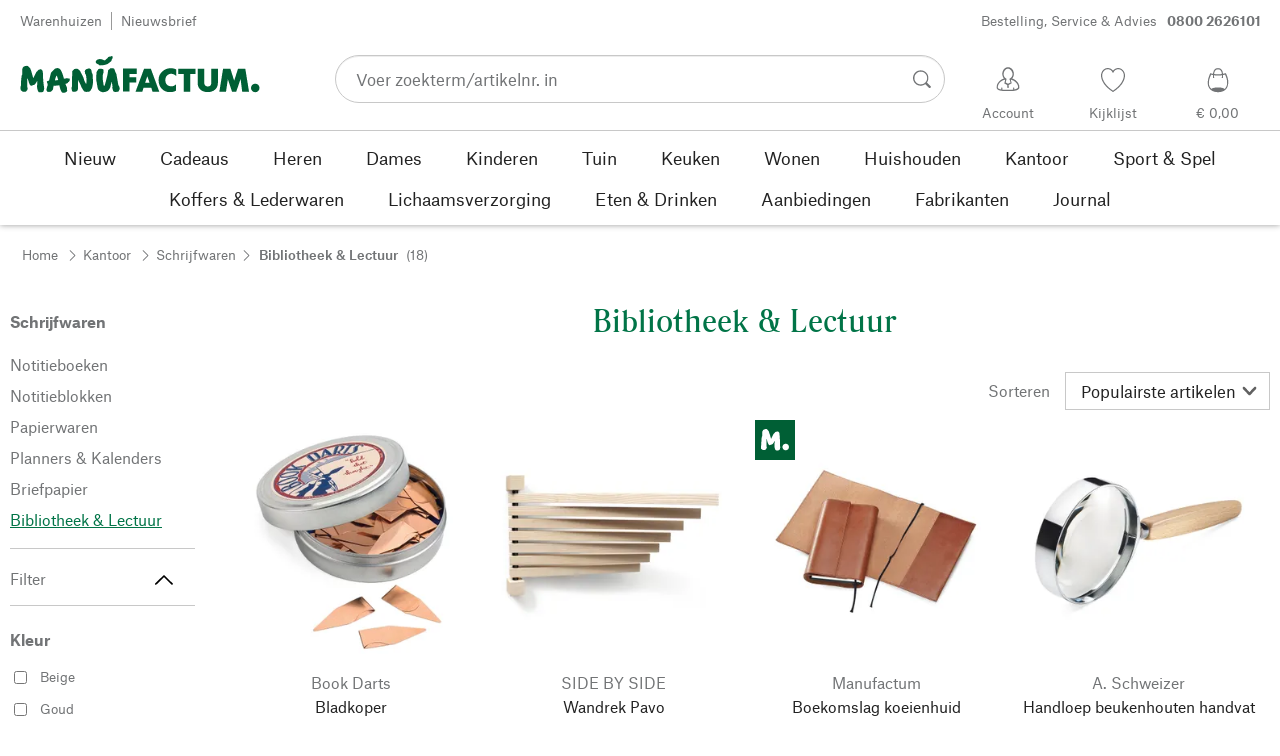

--- FILE ---
content_type: text/html; charset=utf-8
request_url: https://www.manufactum.nl/bibliotheek-lectuur-c172250/
body_size: 52572
content:
<!DOCTYPE html>
      <html lang="nl" class="mf-noscript render-web mf-mac_os ">
        <head>
          <!--# block name="defaultfallback" --><!--# endblock -->
          <meta charSet="utf-8" />
          <meta http-equiv="X-UA-Compatible" content="IE=edge" />
          <title data-react-helmet="true">Bibliotheek &amp; Lectuur | Online Winkel</title>
          <meta name="viewport" content="width=device-width, initial-scale=1" />
          <link rel="dns-prefetch" href="https://scripts.sirv.com" crossorigin />
          <link rel="dns-prefetch" href="https://assets.manufactum.de" crossorigin />
          <link rel="preconnect" href="https://scripts.sirv.com" crossorigin />
          <link rel="preconnect" href="https://assets.manufactum.de" crossorigin />
          <meta data-react-helmet="true" name="apple-mobile-web-app-title" content="manufactum"/><meta data-react-helmet="true" name="application-name" content="manufactum"/><meta data-react-helmet="true" name="msapplication-config" content="/sell/static/manufactum/meta/browserconfig.xml"/><meta data-react-helmet="true" name="theme-color" content="#ffffff"/><meta data-react-helmet="true" name="description" content="Bibliotheek &amp; Lectuur bij Manufactum · Hoogwaardige materialen · Zorgvuldig geselecteerd · Bewust gekocht · Weldoordachte functionaliteit en lange levensduur"/><meta data-react-helmet="true" name="robots" content="index,follow"/><meta data-react-helmet="true" property="og:site_name" content="manufactum"/><meta data-react-helmet="true" property="og:title" content=""/><meta data-react-helmet="true" property="og:type" content="website"/><meta data-react-helmet="true" property="og:description" content="Bibliotheek &amp; Lectuur bij Manufactum · Hoogwaardige materialen · Zorgvuldig geselecteerd · Bewust gekocht · Weldoordachte functionaliteit en lange levensduur"/><meta data-react-helmet="true" property="og:url" content="https://www.manufactum.nl/bibliotheek-lectuur-c172250/"/><meta data-react-helmet="true" property="og:image" content="https://assets.manufactum.de/c/logos-icons/Manufactum_Signet.jpg"/>
          <link data-react-helmet="true" rel="apple-touch-icon" sizes="180x180" href="/sell/static/manufactum/meta/apple-touch-icon.png"/><link data-react-helmet="true" rel="icon" sizes="32x32" href="/sell/static/manufactum/meta/favicon-32x32.png" type="image/png"/><link data-react-helmet="true" rel="icon" sizes="16x16" href="/sell/static/manufactum/meta/favicon-16x16.png" type="image/png"/><link data-react-helmet="true" rel="manifest" href="/sell/static/manufactum/meta/site.webmanifest"/><link data-react-helmet="true" rel="mask-icon" href="/sell/static/manufactum/meta/safari-pinned-tab.svg" color="#005131"/><link data-react-helmet="true" rel="shortcut icon" href="/sell/static/manufactum/meta/favicon.ico"/><link data-react-helmet="true" rel="canonical" href="https://www.manufactum.nl/bibliotheek-lectuur-c172250/"/><link data-react-helmet="true" rel="alternate" href="https://www.manufactum.de/bibliothek-lesen-c172250/" hreflang="de-de"/><link data-react-helmet="true" rel="alternate" href="https://www.manufactum.at/bibliothek-lesen-c172250/" hreflang="de-at"/><link data-react-helmet="true" rel="alternate" href="https://www.manufactum.ch/bibliothek-lesen-c172250/" hreflang="de-ch"/><link data-react-helmet="true" rel="alternate" href="https://fr.manufactum.ch/bibliotheque-lecture-c172250/" hreflang="fr-ch"/><link data-react-helmet="true" rel="alternate" href="https://de.manufactum.com/bibliothek-lesen-c172250/" hreflang="de"/><link data-react-helmet="true" rel="alternate" href="https://www.manufactum.nl/bibliotheek-lectuur-c172250/" hreflang="nl-nl"/><link data-react-helmet="true" rel="alternate" href="https://fr.manufactum-shop.lu/bibliotheque-lecture-c172250/" hreflang="fr-lu"/><link data-react-helmet="true" rel="alternate" href="https://de.manufactum-shop.lu/bibliothek-lesen-c172250/" hreflang="de-lu"/><link data-react-helmet="true" rel="alternate" href="https://fr.manufactum.be/bibliotheque-lecture-c172250/" hreflang="fr-be"/><link data-react-helmet="true" rel="alternate" href="https://nl.manufactum.be/bibliotheek-lectuur-c172250/" hreflang="nl-be"/><link data-react-helmet="true" rel="alternate" href="https://da.manufactum.dk/bibliotek-lsning-c172250/" hreflang="da-dk"/><link data-react-helmet="true" rel="alternate" href="https://en.manufactum.dk/library-reading-c172250/" hreflang="en-dk"/>
          <script data-react-helmet="true" type="application/ld+json">{"itemListElement":[{"position":1,"item":{"name":"Kantoor","@id":"/kantoor-c175242/"},"@type":"ListItem"},{"position":2,"item":{"name":"Schrijfwaren","@id":"/schrijfwaren-c198877/"},"@type":"ListItem"},{"position":3,"item":{"name":"Bibliotheek & Lectuur","@id":"/bibliotheek-lectuur-c172250/"},"@type":"ListItem"}],"@context":"http://schema.org","@type":"BreadcrumbList"}</script><script data-react-helmet="true" type="application/ld+json">{"itemListElement":[{"position":1,"url":"https://www.manufactum.nl/bladkoper-a73640/","@type":"ListItem"},{"position":2,"url":"https://www.manufactum.nl/wandrek-pavo-a204399/","@type":"ListItem"},{"position":3,"url":"https://www.manufactum.nl/boekomslag-koeienhuid-a63551/","@type":"ListItem"},{"position":4,"url":"https://www.manufactum.nl/handloep-beukenhouten-handvat-a79613/","@type":"ListItem"},{"position":5,"url":"https://www.manufactum.nl/krantenhouder-beukenhout-a84183/","@type":"ListItem"},{"position":6,"url":"https://www.manufactum.nl/boekenlegger-metaal-a40392/","@type":"ListItem"},{"position":7,"url":"https://www.manufactum.nl/linnen-krantenrek-frame-a18507/","@type":"ListItem"},{"position":8,"url":"https://www.manufactum.nl/bureau-boekenkast-plaatstaal-a89901/","@type":"ListItem"},{"position":9,"url":"https://www.manufactum.nl/zakloep-a19184/","@type":"ListItem"},{"position":10,"url":"https://www.manufactum.nl/bladwijzer-penrose-a212719/","@type":"ListItem"},{"position":11,"url":"https://www.manufactum.nl/boekensteun-plaatstaal-a54997/","@type":"ListItem"},{"position":12,"url":"https://www.manufactum.nl/linnen-tester-messing-a19182/","@type":"ListItem"},{"position":13,"url":"https://www.manufactum.nl/tafel-schaarbureau-staal-a79221/","@type":"ListItem"},{"position":14,"url":"https://www.manufactum.nl/standloep-metalen-zwanenhals-a210419/","@type":"ListItem"},{"position":15,"url":"https://www.manufactum.nl/boekensteun-wandplank-rm3-a35992/","@type":"ListItem"},{"position":16,"url":"https://www.manufactum.nl/tafel-wandbureau-hegel-a213089/","@type":"ListItem"},{"position":17,"url":"https://www.manufactum.nl/krantendrager-staaldraad-a17626/","@type":"ListItem"},{"position":18,"url":"https://www.manufactum.nl/roestvrij-stalen-boekensteun-a54553/","@type":"ListItem"}],"@context":"http://schema.org","@type":"ItemList"}</script>
          
          <script>if(!!window.MSInputMethodContext && !!document.documentMode) {
  document.documentElement.classList.add('mf-ie11');
}</script>
          <link data-chunk="category-page" rel="preload" as="style" href="/sell/static/manufactum/category-page.a79c70b21a37991db924.css">
<link data-chunk="search" rel="preload" as="style" href="/sell/static/manufactum/search.cac2bbf5b228d9d7908e.css">
<link data-chunk="pages" rel="preload" as="style" href="/sell/static/manufactum/pages.b2101fd56956340a77ca.css">
<link data-chunk="pages" rel="preload" as="script" href="/sell/static/manufactum/vendor-react.41e13b04760e9e33ef0f.js">
<link data-chunk="pages" rel="preload" as="script" href="/sell/static/manufactum/pages.ea7cff34ed14c13b6fa6.js">
<link data-chunk="search" rel="preload" as="script" href="/sell/static/manufactum/search.chunk.7f0f49fbc4a99edec740.js">
<link data-chunk="category-page" rel="preload" as="script" href="/sell/static/manufactum/vendors.chunk.4908cb56ad3115f018f2.js">
<link data-chunk="category-page" rel="preload" as="script" href="/sell/static/manufactum/9.chunk.713067bc64cf8b350c3c.js">
<link data-chunk="category-page" rel="preload" as="script" href="/sell/static/manufactum/category-page.chunk.362f052c603801e5a961.js">
          <link data-chunk="pages" rel="stylesheet" href="/sell/static/manufactum/pages.b2101fd56956340a77ca.css">
<link data-chunk="search" rel="stylesheet" href="/sell/static/manufactum/search.cac2bbf5b228d9d7908e.css">
<link data-chunk="category-page" rel="stylesheet" href="/sell/static/manufactum/category-page.a79c70b21a37991db924.css">
          <script id="__LOADABLE_REQUIRED_CHUNKS__" type="application/json">[187,96,9,933]</script><script id="__LOADABLE_REQUIRED_CHUNKS___ext" type="application/json">{"namedChunks":["search","category-page"]}</script>
<script async data-chunk="pages" src="/sell/static/manufactum/vendor-react.41e13b04760e9e33ef0f.js"></script>
<script async data-chunk="pages" src="/sell/static/manufactum/pages.ea7cff34ed14c13b6fa6.js"></script>
<script async data-chunk="search" src="/sell/static/manufactum/search.chunk.7f0f49fbc4a99edec740.js"></script>
<script async data-chunk="category-page" src="/sell/static/manufactum/vendors.chunk.4908cb56ad3115f018f2.js"></script>
<script async data-chunk="category-page" src="/sell/static/manufactum/9.chunk.713067bc64cf8b350c3c.js"></script>
<script async data-chunk="category-page" src="/sell/static/manufactum/category-page.chunk.362f052c603801e5a961.js"></script>
          <style>html { -webkit-text-size-adjust: 100%; }</style>
        </head>
        <body>
          <div id="sell-root"><div id="appRoot" class="mf-dNwSpWTV"><div class="visuallyHidden" aria-live="polite" aria-atomic="true"></div><div class="visuallyHidden" aria-live="assertive" aria-atomic="true"></div><span id="top" tabindex="-1"></span><a class="mf-KbPy1lFw" href="#content">Naar inhoud springen</a><div class="root" data-test-offcanvas="true" data-test-offcanvas-state="false" headerText="Menu" headerCloseLabel="Sluiten"><div class="mf-qXnCpCGF" role="dialog" aria-modal="true" aria-labelledby="offCanvasNavigationHeader"><header class="mf-oOwNyna5"><div class="mf-OCgsjEdI"><span id="offCanvasNavigationHeader" class="mf-hzTZR32z mf-K2EYXkQ8 mf-cUr2rXrq">Menu</span></div></header><div class="mf-cmF2Htqd"></div></div></div><div class="mf-n2BypCIo"><header class="mf-mslNP4J_" data-test-sell-header="true"><div class="mf-GZx5qB3M" data-test-sell-banner="true"><div class="mf-Vb9TM9T0"><div class="mf-W3GDP1Mf"><ul class="mf-dHEsJuMh"><li class="mf-CQIRYftm"><small class="mf-qTdvruCH"><a class="mf-voJwC7go" data-prio2="true" href="/warenhuizen-c199341/">Warenhuizen</a></small></li><li class="mf-CQIRYftm"><small class="mf-qTdvruCH"><a class="mf-voJwC7go" data-prio2="true" href="/nieuwsbrief-abonneren-c201039/">Nieuwsbrief</a></small></li></ul><div class="mf-EXsILk6a"><ul class="mf-dHEsJuMh"><li class="mf-CQIRYftm"><small class="mf-qTdvruCH"><a class="mf-voJwC7go" data-prio2="true" href="/contact-c199446/">Bestelling, Service &amp; Advies<span class="mf-MABxgEIs">0800 2626101</span></a></small></li></ul></div></div></div></div><div class="mf-KEgbD2_n" data-test-sell-head-main="true"><div class="mf-ggCOddfa"><a href="/sitemap-c199459/" aria-haspopup="true" aria-expanded="false" aria-label="Menu" data-test-sell-menu-icon="true"><svg class="mf-uhntC1Gy mf-MhmRDaji" viewBox="0 0 28 28" width="24" height="24"><rect y="13.05" width="27.51" height="1.49"></rect><rect y="19.05" width="27.51" height="1.49"></rect><rect x="0.04" y="25.05" width="27.51" height="1.49"></rect><path d="M4.3,9L2.4,3.4h0V9h-1V2.3H3L4.9,7.6h0L6.8,2.3H8.4V9H7.3V3.4h0L5.3,9h-1Z" transform="translate(-0.2 -0.5)"></path><path d="M13.4,9H9.6V2.3h3.8V3.2H10.7V5h2.5V6H10.7V8.1h2.7V9Z" transform="translate(-0.2 -0.5)"></path><path d="M20,9H18.7L15.4,3.7h0V4c0,0.6.1,1.1,0.1,1.6V9h-1V2.3h1.3L19,7.6h0V2.3h1V9Z" transform="translate(-0.2 -0.5)"></path><path d="M26.6,2.3V6.6a2.77,2.77,0,0,1-.3,1.3,2,2,0,0,1-.9.9,3.19,3.19,0,0,1-1.4.3,2.35,2.35,0,0,1-1.9-.7,2.14,2.14,0,0,1-.7-1.8V2.3h1.1V6.5a1.34,1.34,0,0,0,.4,1.2,2.14,2.14,0,0,0,1.2.4,1.43,1.43,0,0,0,1.6-1.6V2.3h0.9Z" transform="translate(-0.2 -0.5)"></path></svg></a></div><div class="mf-bRtC8ksy"><div class="mf-xZH3FAgX"><a href="/" class="mf-b5WLenbj" data-test-sell-logo="true"><div class="mf-XtFYcKen"><svg xmlns="http://www.w3.org/2000/svg" viewBox="0 0 270 46" aria-label="Homepage van Manufactum"><path style="fill:#005f35" d="M98.2 5.9c1-1 1-1.6 3-2 .3 0 .6.2.8.1.8-.4 2-1.4 2.2.5.2 2.6-1.4 2.3-1.1 3.8.1.6-2.8 2.8-4.1 3.7-1.3.9-4.1 1.5-5.8 1.7 0 0-2.7.2-3.2.2-.8.1-.9-.5-1.7-1 0 0-1.9-.7-2.5-1.4-.4-.5-.8-1.7-.6-2.1.3-.4 1.2-2 2.3-2.1.5 0 1.5-.6 2-.5.5 0 3.3.1 4.8 1.3.4.3 1 .2 1.3 0 .6-.3 1.6-1.3 2.6-2.2zm166.5 28.5c-2.6 0-4.8 2.1-4.8 4.8 0 2.6 2.1 4.8 4.8 4.8 2.6 0 4.8-2.1 4.8-4.8s-2.1-4.8-4.8-4.8zM8 14.4c-1.1-.1-2.6.3-3.4.7S3 16.3 2.7 17.5c-.4 1.3-.2 5.7-.2 6.4-.1.8-.5.5-.6 1.5-.7 3.4-.8 7.8-.9 11.1 0 .5-.5 1-.5 1.4v.7c0 1.2.2 2.6.3 3s.5.7 1.1.9c.2.1.5.7.8.8 1.4.3 3 .4 3.5.2.8-.2 2.4-2.4 2.4-3.2S8 38 8.1 36.4c.1-1.6.1-6.8.2-8.4 0-.2.1-.1.1-.1.4.8 1.3 4.9 2.1 6.6.5 1.1 1 2 1.8 2.2.6.2 1.9-.5 2.3-.7.4-.2 1 0 1.4-.2 1.2-.9 2.5-3 3.2-4.4.1-.1.1-.1.2 0 .1 1 0 2.7-.2 5.1s.4 4.2.5 4.9c.2.7.7 1.6 1.2 2.3s3.9.6 4.9-.1c.5-.4.9-1 .9-1.6 0-1 .6-1.4.5-2.5-.8-4.7-1.4-10.5-1.4-15.4 0-2.5-.4-4.3-.7-4.5-.7-.5-.7-1.2-1.4-1.4-.7-.2-2.2.4-3 .8-.6.3-.9 1-1.2 1.4-.2.3-.7.3-1 .8-.8 1.2-2.5 5-3.5 7-.1.1-.2.2-.2 0-.7-2.9-2.4-9-3.4-11-.2-.6-1-.7-1.2-1.1-.3-.4-.9-1.6-2.2-1.7zm64.5 17c-.5-1-.7-2.7-1.1-3.7-1.4-3.3-2.9-5.2-3.6-7.1-.5-1.3-2.1-2.3-3.4-2.9-.6-.3-2-.1-3.3.4-.4.1-.7.8-1 1-.7.4-1.2.9-1.4 1.5 0 1.5-.2 13.2-.3 17 0 .6-.3.8-.4 1.2-.1 1.3.4 3.8.8 4.3.5.5 3.4.6 5-.2.4-.2.7-.6.8-1s.5-.5.5-1.2c.1-2.4 0-8.5.2-10.3 0-.1.1-.1.1 0 .3 1.2 1.7 3.1 2.7 5.2.5 1 .5 1.8 1 2.7 1.4 2.6 2.7 4.5 3.3 4.9 1 .7 5.8.6 6.6-.6.4-.5 1.9-3 2.1-3.7.6-2.8 1.4-5.5 1-8.4-.4-2.4.1-4.6-.5-7-.1-.4-.5-.6-.7-1.1-.5-1.9-.3-4.3-2.4-5-1-.4-4.7.7-5.3 1.9-.4.7-.3 2.3 0 3.6.2.7.5.7.7 1.2 1 2.6 1.2 8.6.5 10.7-1.1-1.8-1.9-3.4-1.9-3.4zm50.6 1.8h7.6v-5.9h-7.6v-3.7h8.3v-6.1H116v25.8h7.1V33.2zm20.1-7.2l2.6 7.4h-5l2.4-7.4zM130 43.4h7.6L139 39h8.7l1.4 4.4h7.6l-9.5-25.8h-7.6L130 43.4zm45.7-25c-1.8-1-4.6-1.4-7.1-1.3-5.1.2-12.8 4.4-12.7 13.5.1 7.8 5.4 13.4 12.7 13.3 3.1 0 5-.4 7-1.7v-7.1c-1.4 1.2-2.8 2.3-5.1 2.3-3.2 0-7-1.5-7-6.9-.1-5 3.6-7.2 6.9-7.2 2.2 0 4.5 1.7 5.3 2.5v-7.4zm15.8 5.3h6v-6.1h-19.4v6.1h6.1v19.7h7.3V23.7zm19.8 20.2c6.4 0 11.4-3.8 11.4-10.5V17.6h-7.4V33c0 3.8-2.2 4.5-4 4.5s-4-.7-4-4.5V17.6h-7.4v15.9c0 7 5 10.4 11.4 10.4zm20.5-.5l2.1-14 4.7 14h4.7l4.9-14.2 1.8 14.2h7.7l-4.2-25.8h-8.2L241 31.1l-4.3-13.5h-8.2l-4.2 25.8h7.5zM87.5 39.8c.5 1.6 2.1 3.4 4.9 4.1 1.9.4 6.5-.6 7.7-2.8.4-.7.9-1.2 1.5-2.7.2-.5.4-1.9.5-2.4.6-1.7.8-3 1-3.5 0-.1.1-.1.2 0 .1.2.3 2.3.7 4.7.1.4-.2 1.3-.1 1.9.2 1.2.7 3.2 1.1 3.7s1 .9 2 .9c.9 0 2.7-.1 3.6-.4.6-.2 1-2.1 1.4-2.6.4-.4 0-1.8-.4-3.1-.2-.7-.7-1-.9-1.6-.5-1.7-1.4-8.1-2.3-12.4-.2-.8-1.5-2.8-1.6-3.7-.1-.8-.8-2.2-1.3-2.5-1.1-.6-3.6-.3-3.9-.2-.7.2-.5 1-1.4 1.3-.6.2-1 .7-1.1 1.2-.2 1.6-.4 3.1-.7 4.7-.7 3.5-2.9 11.1-3.1 12-.2.6-1.1.5-1.2-.2-.2-1.6-.7-3.9-.9-5.8-.1-1.5-.2-6.8.3-7.2s.6-4.2.2-4.8c-.5-.7-4.2-1-5.4-.3-.2.1-.8.7-1 1.4-.2.7-1 1-1.1 1.8-.3 2.2-.5 6-.5 8.2 0 .8.2 1.4.3 2.2.6 2.6 1.1 6.9 1.5 8.1zM49.4 28.9c2.2-.5 3.7-.6 3.9-.6.5 0 .6.5 1.2.4.5 0 1-.3 1.2 0 .3.4.4 1.1.2 1.8-.4 1.4-.8 1.7-1.7 2.3-.3.2-.2.7-.7 1-.7.3-1.6.7-2.4.9.3 1.1 1.1 2.6 1.8 4.4.2.7-.2.9 0 1.9.2.7.2 1.7-.2 2.1-.7 1.1-3.1 1.6-4 1.6-.8 0-1.4-.2-2.4-1.8-.7-1.1-1.4-3.7-2.1-6.7-1.6.2-3.1.4-4.4.5-.7 0-1.3.1-2 .1-.4 2.1-.7 3.8-.9 4.3-.3 1-1.1.7-1.6 1.9-.3.7-4.4 1-5 0-.5-.8-.5-1.7-.4-2.7.2-1.3.7-2.7 1.1-4 0-.2.1-.4.2-.6-.3-.5-.5-1-.4-1.5 0-.7-.7-.9-.6-1.8 0-.8 1.5-1.4 2.2-1.4h.2c.9-3.3 1.6-6.1 2-7.9.5-2.4 1.8-2 2.8-3.6.5-.7 1.4-1.6 2.2-2 1.6-.8 3.5-.8 5 .2 2.6 1.9 4.8 11.2 4.8 11.2zm-6.5 1.4c-.6-2.4-1.2-4.4-1.7-5.1-.7.9-1.4 3.1-2 5.6 1.3-.1 2.5-.3 3.7-.5z"></path></svg></div></a></div></div><div class="mf-nVDdqQBA mf-o6nKlqlv"><div class="mf-foihCvPk" data-test-sell-search-box="true"><form method="GET" action="/suche/" role="search" data-test-sell-search-form="true"><div class="mf-rsjRM5E1"><div class="mf-a5uaQo1M"><label class="mf-iwiiAwA4" for="searchbar-4719f89f-d23a-4487-aebc-1197a5a96579">Voer zoekterm/artikelnr. in</label><input aria-autocomplete="list" aria-controls="searchform-8186e461-e085-4606-890c-1f8d2c5577c9" data-test-sell-search-input="true" id="searchbar-4719f89f-d23a-4487-aebc-1197a5a96579" autoComplete="off" class="mf-yNalz9TN" name="q" placeholder="Voer zoekterm/artikelnr. in" type="text" value=""/><button class="mf-C1GbQQfw" type="submit" data-test-sell-search-input-submit="true"><span class="mf-pkuBFUqK"><svg class="mf-uhntC1Gy mf-v74eHooM alt" viewBox="0 -0.3 22 22" width="24" height="24" aria-label="Zoeken op"><title>Zoeken op</title><path d="M21.4,19.4l-4.3-4.3c0,0,0,0-0.1-0.1c1.1-1.6,1.8-3.5,1.8-5.5c0-5.2-4.2-9.4-9.4-9.4c-5.2,0-9.4,4.2-9.4,9.4c0,5.2,4.2,9.4,9.4,9.4c2.1,0,4-0.7,5.6-1.9c0,0,0,0,0,0l4.3,4.3c0.6,0.6,1.4,0.6,1.9,0.1l0.2-0.2C22.1,20.8,22,20,21.4,19.4zM1.7,9.5c0-4.3,3.5-7.8,7.8-7.8s7.8,3.5,7.8,7.8c0,4.3-3.5,7.8-7.8,7.8S1.7,13.9,1.7,9.5z"></path></svg></span></button></div></div><div class="mf-tR_jqUZN mf-G7LAUrYP" id="searchform-8186e461-e085-4606-890c-1f8d2c5577c9" data-test-sell-search-history-container="true"></div><div class="mf-bzs0GGov mf-G7LAUrYP" id="searchform-8186e461-e085-4606-890c-1f8d2c5577c9" data-test-sell-search-suggestions-container="true"></div></form></div></div><div class="mf-Br8NGPey" data-test-sell-my-account="true"><a data-test-stelar-header-account="inactive" class="mf-Q4GYGz1x" href="/klantaccount"><svg class="mf-tPpZtf4x mf-yMMx2xRM" viewBox="0 0 36 36" width="36" height="36"><path d="M22.2 15.5c1.1-1.2 1.7-2.8 1.7-4.6 0-3.7-2.6-6.7-5.8-6.7-3.2-.1-5.8 2.9-5.8 6.6 0 1.9.6 3.5 1.6 4.7-4.3 1.3-7.3 5.2-7.3 8.7 0 3.6 5.1 3.9 11.4 3.9 6.3.1 11.4-.5 11.4-3.9 0-3.5-2.9-7.4-7.2-8.7zm-8.6-4.3c0-2.7 1.9-5.5 4.4-5.5 2.4 0 4.5 2.8 4.5 5.5 0 1.7-.8 3.1-2 4-.5.2-1.1.5-1.1 1.1 0 .2.3.5.4.7l.7 2.5-2.5 1.2-2.3-1.2.6-2.6c0-.1.3-.4.3-.6 0-.5-.6-.9-1-1.1-1.2-.9-2-2.4-2-4zm12 14.9c-.2.1-.8.2-1.3.3l-.1-1.5c0-.2-.2-.4-.5-.4h-.2c-.2 0-.4.2-.4.5l.1 1.6c-1.5.1-3.2.2-5.1.2-1.9 0-4.1-.1-5.8-.2l.1-1.5c.1-.3-.1-.5-.4-.5h-.2c-.3-.1-.5.1-.5.4l-.1 1.5c-.3-.1-.7-.2-.8-.2-1.5-.4-2.6-.9-2.6-2 0-3.2 2.7-6.3 6.3-7.4 0 0 .9-.2 1 0 .1.2-.8 3.5-.8 3.5l3 1.7v2.2c0 .5.2.8.7.8h.1c.5-.1.7-.3.7-.9l-.2-2.1 3.1-1.9s-.8-2.7-.8-3.3c0-.2.9 0 .9 0 3.6 1.1 6.2 4.2 6.3 7.2 0 .8-1 1.6-2.5 2z"></path></svg><span class="mf-xx3TiJq6">Account</span></a></div><div class="mf-nxOFCFC1" data-test-sell-mini-notepad="true"><a data-test-stelar-header-wishlist="inactive" class="mf-Q4GYGz1x" href="/verlanglijst"><svg viewBox="-6 -7 36 36" width="36" height="36" class="mf-yMMx2xRM"><path d="M11.7,23.9C1.1,17,0,10.1,0,7.5C0,3.4,3,0,6.8,0c2,0,3.9,1,5.1,2.6L12,2.7l0.1-0.1C13.4,1,15.3,0,17.2,0 C20.9,0,24,3.4,24,7.5c0,2.6-1.1,9.5-11.7,16.4L12,24.1L11.7,23.9z M6.8,1.2C3.7,1.2,1.2,4,1.2,7.5c0,5,4,10.6,10.7,15.1l0.1,0.1 l0.1-0.1c6.7-4.5,10.7-10.1,10.7-15.1c0-3.5-2.5-6.3-5.6-6.3c-1.9,0-3.7,1.1-4.7,3l-0.5,1l-0.5-1C10.5,2.3,8.7,1.2,6.8,1.2z"></path></svg><span class="mf-xx3TiJq6">Kijklijst</span></a></div><div class="mf-u1uFIXXK" data-test-sell-mini-cart="true"><a data-test-stelar-header-basket="inactive" class="mf-Q4GYGz1x mf-5kNdmZ06" href="/winkelmand"><svg class="mf-Qyn0PGzU mf-yMMx2xRM" viewBox="0 0 36 36" width="36" height="36"><g><path d="M18 29.2c5.6 0 11-2.7 10.2-11.7-.3-3.3-2.1-6.8-2.4-7.4-.8.3-1.8.5-2.8.7-.3-3.3-1.6-5.7-5-5.7-3.3 0-4.6 2.4-5 5.7-1-.1-1.9-.3-2.7-.6-.5.8-1.9 4.2-2.4 7.4C6.6 26 12.4 29.2 18 29.2zm0-22.9c2.6 0 3.6 2 3.9 4.7-1.2.2-2.5.3-3.9.3-1.3 0-2.7-.1-3.9-.3.3-2.7 1.4-4.7 3.9-4.7zM9 18.1c.4-2.8 1.7-5.7 2.1-6.4.6.1 1.2.3 1.8.4v.7c0 .7 0 1.4.1 2.1h1.2c-.1-.7-.2-1.4-.2-2.2v-.4c1.2.2 2.6.3 4 .3s2.7-.1 3.9-.3v.4c0 .8 0 1.5-.1 2.2H23c.1-.7.1-1.4.1-2.1v-.7c.7-.2 1.3-.3 1.9-.5.3.5 1.8 3.5 2.1 6.5.4 3.9-.7 6.4-2.5 7.9-.6-.9-3.4-1.6-6.6-1.6-3.1 0-5.8.6-6.5 1.5-1.9-1.5-3.1-4.1-2.5-7.8z"></path></g></svg><span class="mf-xx3TiJq6">€ 0,00</span></a></div><div class="mf-uNeZULYn" data-test-sell-navigation="true"><nav data-test-sell-flyout-navigation="true" aria-label="Hoofdmenu" class=""><ul class="mf-m1HFoIcf mf-jkWbEZQT"><li class="mf-_RqMt9TL mf-mmCbxmgi"><div class="mf-YeUvJyE0"><a data-test-sell-flyout-toplevellink="true" href="/nieuw-c198241/" class="mf-sJUqPhQo"><span>Nieuw</span></a></div></li><li class="mf-_RqMt9TL mf-mmCbxmgi"><div class="mf-YeUvJyE0"><a data-test-sell-flyout-toplevellink="true" href="/cadeaus-c199132/" class="mf-sJUqPhQo"><span>Cadeaus</span></a></div></li><li class="mf-_RqMt9TL mf-mmCbxmgi"><div class="mf-YeUvJyE0"><a data-test-sell-flyout-toplevellink="true" href="/heren-c194451/" class="mf-sJUqPhQo"><span>Heren</span></a></div></li><li class="mf-_RqMt9TL mf-mmCbxmgi"><div class="mf-YeUvJyE0"><a data-test-sell-flyout-toplevellink="true" href="/dames-c194472/" class="mf-sJUqPhQo"><span>Dames</span></a></div></li><li class="mf-_RqMt9TL mf-mmCbxmgi"><div class="mf-YeUvJyE0"><a data-test-sell-flyout-toplevellink="true" href="/kinderen-c198636/" class="mf-sJUqPhQo"><span>Kinderen</span></a></div></li><li class="mf-_RqMt9TL mf-mmCbxmgi"><div class="mf-YeUvJyE0"><a data-test-sell-flyout-toplevellink="true" href="/tuin-c172792/" class="mf-sJUqPhQo"><span>Tuin</span></a></div></li><li class="mf-_RqMt9TL mf-mmCbxmgi"><div class="mf-YeUvJyE0"><a data-test-sell-flyout-toplevellink="true" href="/keuken-c198745/" class="mf-sJUqPhQo"><span>Keuken</span></a></div></li><li class="mf-_RqMt9TL mf-mmCbxmgi"><div class="mf-YeUvJyE0"><a data-test-sell-flyout-toplevellink="true" href="/wonen-c198753/" class="mf-sJUqPhQo"><span>Wonen</span></a></div></li><li class="mf-_RqMt9TL mf-mmCbxmgi"><div class="mf-YeUvJyE0"><a data-test-sell-flyout-toplevellink="true" href="/huishouden-c202241/" class="mf-sJUqPhQo"><span>Huishouden</span></a></div></li><li class="mf-_RqMt9TL mf-mmCbxmgi"><div class="mf-YeUvJyE0"><a data-test-sell-flyout-toplevellink="true" href="/kantoor-c175242/" class="mf-sJUqPhQo"><span>Kantoor</span></a></div></li><li class="mf-_RqMt9TL mf-mmCbxmgi"><div class="mf-YeUvJyE0"><a data-test-sell-flyout-toplevellink="true" href="/sport-spel-c189822/" class="mf-sJUqPhQo"><span>Sport &amp; Spel</span></a></div></li><li class="mf-_RqMt9TL mf-mmCbxmgi"><div class="mf-YeUvJyE0"><a data-test-sell-flyout-toplevellink="true" href="/koffers-lederwaren-c175685/" class="mf-sJUqPhQo"><span>Koffers &amp; Lederwaren</span></a></div></li><li class="mf-_RqMt9TL mf-mmCbxmgi"><div class="mf-YeUvJyE0"><a data-test-sell-flyout-toplevellink="true" href="/lichaamsverzorging-c172436/" class="mf-sJUqPhQo"><span>Lichaamsverzorging</span></a></div></li><li class="mf-_RqMt9TL mf-mmCbxmgi"><div class="mf-YeUvJyE0"><a data-test-sell-flyout-toplevellink="true" href="/eten-drinken-c172112/" class="mf-sJUqPhQo"><span>Eten &amp; Drinken</span></a></div></li><li class="mf-_RqMt9TL mf-mmCbxmgi"><div class="mf-YeUvJyE0"><a data-test-sell-flyout-toplevellink="true" href="/aanbiedingen-c189274/" class="mf-sJUqPhQo"><span>Aanbiedingen</span></a></div></li><li class="mf-_RqMt9TL mf-mmCbxmgi"><div class="mf-YeUvJyE0"><a data-test-sell-flyout-toplevellink="true" href="/fabrikanten-c199727/" class="mf-sJUqPhQo"><span>Fabrikanten</span></a></div></li><li class="mf-_RqMt9TL mf-mmCbxmgi"><div class="mf-YeUvJyE0"><a data-test-sell-flyout-toplevellink="true" href="/journal-c199429/" class="mf-sJUqPhQo"><span>Journal</span></a></div></li></ul></nav></div><div class="mf-nVDdqQBA mf-ysJcJa72"><div class="mf-foihCvPk" data-test-sell-search-box="true"><form method="GET" action="/suche/" role="search" data-test-sell-search-form="true"><div class="mf-rsjRM5E1"><div class="mf-a5uaQo1M"><label class="mf-iwiiAwA4" for="searchbar-c96c6186-05f3-47b0-a5b7-ef49dceef3bf">Voer zoekterm/artikelnr. in</label><input aria-autocomplete="list" aria-controls="searchform-02046e84-c625-421c-8168-9ef26c3c497e" data-test-sell-search-input="true" id="searchbar-c96c6186-05f3-47b0-a5b7-ef49dceef3bf" autoComplete="off" class="mf-yNalz9TN" name="q" placeholder="Voer zoekterm/artikelnr. in" type="text" value=""/><button class="mf-C1GbQQfw" type="submit" data-test-sell-search-input-submit="true"><span class="mf-pkuBFUqK"><svg class="mf-uhntC1Gy mf-v74eHooM alt" viewBox="0 -0.3 22 22" width="24" height="24" aria-label="Zoeken op"><title>Zoeken op</title><path d="M21.4,19.4l-4.3-4.3c0,0,0,0-0.1-0.1c1.1-1.6,1.8-3.5,1.8-5.5c0-5.2-4.2-9.4-9.4-9.4c-5.2,0-9.4,4.2-9.4,9.4c0,5.2,4.2,9.4,9.4,9.4c2.1,0,4-0.7,5.6-1.9c0,0,0,0,0,0l4.3,4.3c0.6,0.6,1.4,0.6,1.9,0.1l0.2-0.2C22.1,20.8,22,20,21.4,19.4zM1.7,9.5c0-4.3,3.5-7.8,7.8-7.8s7.8,3.5,7.8,7.8c0,4.3-3.5,7.8-7.8,7.8S1.7,13.9,1.7,9.5z"></path></svg></span></button></div></div><div class="mf-tR_jqUZN mf-G7LAUrYP" id="searchform-02046e84-c625-421c-8168-9ef26c3c497e" data-test-sell-search-history-container="true"></div><div class="mf-bzs0GGov mf-G7LAUrYP" id="searchform-02046e84-c625-421c-8168-9ef26c3c497e" data-test-sell-search-suggestions-container="true"></div></form></div></div></div></header><div><div aria-hidden="true" class="mf-ceZ3vJ2p" data-test-stelar-overlay-background="true"></div><div aria-hidden="true" class="mf-mYCtuieo"><div class="mf-_qrDIOj3" aria-hidden="true"></div></div></div><div class="mf-ssY_ApUE"><div data-test-sell-category-page="true" data-cookie-banner-area="false"><div class="mf-lcPi8Yx_" data-test-sell-breadcrumb="true"><nav aria-label="Breadcrumb" class="mf-vIdadmGd"><ul class="mf-UgpUpkcn"><li class="mf-_6ZPSxXi"><small class="mf-hzTZR32z mf-depXjb_l"><span class="mf-h_EFCIsy"><a class="" data-prio2="true" href="/" rel="index">Home</a></span></small></li><li class="mf-_6ZPSxXi"><small class="mf-hzTZR32z mf-depXjb_l"><span class="mf-h_EFCIsy"><span class="mf-kYqP7xpa"><svg class="mf-uhntC1Gy mf-vNJdx8BK" viewBox="0 0 12 22" width="24" height="24"><path d="M11.3,10.3L11.3,10.3L1.7,0.7c-0.3-0.3-0.7-0.3-1,0L0.7,0.8c-0.3,0.3-0.3,0.7,0,1L9.9,11l-9.2,9.2c-0.3,0.3-0.3,0.7,0,1l0.1,0.1c0.3,0.3,0.7,0.3,1,0l9.6-9.6v0c0.2-0.2,0.3-0.4,0.3-0.7l0-0.1C11.6,10.7,11.5,10.5,11.3,10.3z"></path></svg></span><a class="" data-prio2="true" href="/kantoor-c175242/" rel="up up">Kantoor</a></span></small></li><li class="mf-_6ZPSxXi"><small class="mf-hzTZR32z mf-depXjb_l"><span class="mf-h_EFCIsy"><span class="mf-kYqP7xpa"><svg class="mf-uhntC1Gy mf-vNJdx8BK" viewBox="0 0 12 22" width="24" height="24"><path d="M11.3,10.3L11.3,10.3L1.7,0.7c-0.3-0.3-0.7-0.3-1,0L0.7,0.8c-0.3,0.3-0.3,0.7,0,1L9.9,11l-9.2,9.2c-0.3,0.3-0.3,0.7,0,1l0.1,0.1c0.3,0.3,0.7,0.3,1,0l9.6-9.6v0c0.2-0.2,0.3-0.4,0.3-0.7l0-0.1C11.6,10.7,11.5,10.5,11.3,10.3z"></path></svg></span><a class="" data-prio2="true" href="/schrijfwaren-c198877/" rel="up">Schrijfwaren</a><span class="mf-kYqP7xpa mf-VTzhwLqs"><svg class="mf-uhntC1Gy mf-vNJdx8BK" viewBox="0 0 12 22" width="24" height="24"><path d="M11.3,10.3L11.3,10.3L1.7,0.7c-0.3-0.3-0.7-0.3-1,0L0.7,0.8c-0.3,0.3-0.3,0.7,0,1L9.9,11l-9.2,9.2c-0.3,0.3-0.3,0.7,0,1l0.1,0.1c0.3,0.3,0.7,0.3,1,0l9.6-9.6v0c0.2-0.2,0.3-0.4,0.3-0.7l0-0.1C11.6,10.7,11.5,10.5,11.3,10.3z"></path></svg></span></span></small></li><li class="mf-_6ZPSxXi last" aria-current="true"><small class="mf-hzTZR32z mf-depXjb_l"><span class="mf-uIXBvRQx">Bibliotheek &amp; Lectuur</span></small><small class="mf-hzTZR32z mf-depXjb_l"><span class="mf-OQqfTuwu">(18)</span></small></li></ul></nav></div><main id="content" class="mf-bQiPcNox"><div class="mf-_X3RCDjw"><div><div class="mf-KEUmH1_B"><div class="mf-OdA55zwH"><label class="mf-NDgyzOxz mf-Fa4vgijC"><span class="mf-hzTZR32z mf-xPuHr8aN">Categorie</span></label><div class="mf-cl2xy18p"><select data-test-sell-mobile-local-navi="true" aria-label="Categorie" class="mf-C1KOShMV"><option value="preselect" data-test-sell-mobile-local-navi-title="true" selected="">Alle categorieën</option><optgroup label="Schrijfwaren"><option value="/notitieboeken-c189675/" data-test-sell-local-navi-link="true">Notitieboeken</option><option value="/notitieblokken-c189674/" data-test-sell-local-navi-link="true">Notitieblokken</option><option value="/papierwaren-c175682/" data-test-sell-local-navi-link="true">Papierwaren</option><option value="/planners-kalenders-c189676/" data-test-sell-local-navi-link="true">Planners &amp; Kalenders</option><option value="/briefpapier-c189678/" data-test-sell-local-navi-link="true">Briefpapier</option><option value="/bibliotheek-lectuur-c172250/" data-test-sell-local-navi-link="true">Bibliotheek &amp; Lectuur</option></optgroup><optgroup label="Onderwerpen aan Schrijfwaren"><option value="/briefpapier-japan-zuid-korea-c199648/" data-test-sell-local-navi-link="true">Papierwaren uit Japan en Zuid-Korea</option></optgroup></select></div></div><div aria-hidden="true" class="mf-CDLk0mrn" data-test-stelar-overlay-background="true"></div><div aria-hidden="true" class="mf-wcb257qN"><div aria-hidden="true" class="mf-SBX_slNw" data-test-sell-drawer="true"><div class="mf-XkbPHQUW" role="dialog" aria-modal="true" aria-labelledby="drawerTitle-ef007e38-babe-4671-a82c-9f8f4415574c" data-test-stelar-drawer-content="true"><section class="mf-qNBTyoNk"><header class="mf-e4hIpl5u"><button type="button" aria-label="Terug" class="mf-rymJz8hr" data-test-stelar-overlay-back-button="true"><svg class="mf-uhntC1Gy mf-fuwn4nBk" viewBox="0 0 12 22" width="24" height="24"><path d="m 0.875,10.3 0,0 9.6,-9.6 c 0.3,-0.3 0.7,-0.3 1,0 l 0,0.1 c 0.3,0.3 0.3,0.7 0,1 l -9.2,9.2 9.2,9.2 c 0.3,0.3 0.3,0.7 0,1 l -0.1,0.1 c -0.3,0.3 -0.7,0.3 -1,0 l -9.6,-9.6 0,0 c -0.2,-0.2 -0.3,-0.4 -0.3,-0.7 l 0,-0.1 c 0.1,-0.2 0.2,-0.4 0.4,-0.6 z"></path></svg></button><h2 id="drawerTitle-ef007e38-babe-4671-a82c-9f8f4415574c" class="mf-vZywcKb7">Schrijfwaren</h2><button type="button" class="mf-KAekMrIW" aria-label="Sluit" data-test-stelar-overlay-close-button="true"><svg class="mf-uhntC1Gy mf-fuwn4nBk" viewBox="0 0 19 19" width="24" height="24"><path d="M9.5,8.4L1.8,0.7c-0.3-0.3-0.7-0.3-1,0L0.7,0.8c-0.3,0.3-0.3,0.7,0,1l7.7,7.7l-7.7,7.7c-0.3,0.3-0.3,0.7,0,1l0.1,0.1c0.3,0.3,0.7,0.3,1,0l7.7-7.7l7.7,7.7c0.3,0.3,0.7,0.3,1,0l0.1-0.1c0.3-0.3,0.3-0.7,0-1l-7.7-7.7l7.7-7.7c0.3-0.3,0.3-0.7,0-1l-0.1-0.1c-0.3-0.3-0.7-0.3-1,0L9.5,8.4z"></path></svg></button></header><div class="mf-jB3GviKf"><ul class="mf-LvRtHSfF" aria-labelledby="list-subheader-0"><li><a class="mf-VDDk82Kh" href="/notitieboeken-c189675/">Notitieboeken</a></li><li><a class="mf-VDDk82Kh" href="/notitieblokken-c189674/">Notitieblokken</a></li><li><a class="mf-VDDk82Kh" href="/papierwaren-c175682/">Papierwaren</a></li><li><a class="mf-VDDk82Kh" href="/planners-kalenders-c189676/">Planners &amp; Kalenders</a></li><li><a class="mf-VDDk82Kh" href="/briefpapier-c189678/">Briefpapier</a></li><li><a class="mf-VDDk82Kh" href="/bibliotheek-lectuur-c172250/">Bibliotheek &amp; Lectuur</a></li></ul><h2 class="mf-yHNhokIp" id="list-subheader-1">Onderwerpen aan Schrijfwaren</h2><ul class="mf-LvRtHSfF" aria-labelledby="list-subheader-1"><li><a class="mf-VDDk82Kh" href="/briefpapier-japan-zuid-korea-c199648/">Papierwaren uit Japan en Zuid-Korea</a></li></ul></div></section></div></div></div></div><div class="mf-EeFWSeKP"><div class="mf-Lnccme47"><aside class="mf-KPR0dchN" data-test-sell-local-navi="true" aria-label="Subcategorieën"><span class="mf-hzTZR32z mf-cUr2rXrq"><header class="mf-_xMSvX5F" data-test-sell-local-navi-title="true"><a href="/schrijfwaren-c198877/" data-prio2="true">Schrijfwaren</a></header></span><ul class="mf-yeCkuLiZ"><li><a href="/notitieboeken-c189675/" class="mf-UwVmE1zi" data-test-sell-local-navi-link="true"><span data-test-sell-local-navi-link-text="true">Notitieboeken</span></a></li><li><a href="/notitieblokken-c189674/" class="mf-UwVmE1zi" data-test-sell-local-navi-link="true"><span data-test-sell-local-navi-link-text="true">Notitieblokken</span></a></li><li><a href="/papierwaren-c175682/" class="mf-UwVmE1zi" data-test-sell-local-navi-link="true"><span data-test-sell-local-navi-link-text="true">Papierwaren</span></a></li><li><a href="/planners-kalenders-c189676/" class="mf-UwVmE1zi" data-test-sell-local-navi-link="true"><span data-test-sell-local-navi-link-text="true">Planners &amp; Kalenders</span></a></li><li><a href="/briefpapier-c189678/" class="mf-UwVmE1zi" data-test-sell-local-navi-link="true"><span data-test-sell-local-navi-link-text="true">Briefpapier</span></a></li><li><a href="/bibliotheek-lectuur-c172250/" class="mf-UwVmE1zi mf-Mn7bdY21" data-test-sell-local-navi-link="true"><span data-test-sell-local-navi-link-text="true">Bibliotheek &amp; Lectuur</span></a></li></ul></aside></div></div></div><section class="mf-z4cRGSU1" aria-label="Filter" data-test-sell-facet-filter="true"><div class="mf-mmOOynzl mf-PGAnEMVs open"><button class="mf-Zn3SFiCw mf-Ssjtr_Ba mf-MD_B4M9Z mf-RRG9rHbH" tabindex="0" type="button" aria-expanded="true" aria-controls="facetfilters"><span class="mf-fxIkcmIs"><svg class="mf-uhntC1Gy mf-v74eHooM" viewBox="0 0 15 15" width="24" height="24"><path d="M14.7,11.3c-0.3,0.3-0.7,0.3-1,0L7.5,5.1l-6.3,6.2c-0.3,0.3-0.7,0.3-1,0c-0.3-0.3-0.3-0.7,0-1L7,3.7c0.1-0.1,0.3-0.2,0.5-0.2c0,0,0,0,0,0c0,0,0,0,0,0c0.2,0,0.3,0.1,0.5,0.2l6.7,6.6C15,10.6,15,11,14.7,11.3z"></path></svg></span><span class="mf-Cm7KxFz2"><div class="mf-mymOo1vd">Filter</div></span></button></div><div id="facetfilters" class="mf-Rf39eYK1 mf-y5307E5C mf-n1UAQkfo"><form method="GET"><input name="q" type="hidden"/><input name="stp" type="hidden"/><div class=""><div class="mf-i5aB6_f5 mf-qdWB1t71 mf-FAEZ8CVc" data-test-sell-facet-filter-name="color"><span class="mf-xlbcd8ao mf-amqlsneD" data-test-stelar-accordion-item-id="color"><button class="mf-Zn3SFiCw mf-Ssjtr_Ba mf-MD_B4M9Z mf-RRG9rHbH" tabindex="0" type="button" aria-expanded="true" aria-controls="option-0" id="accordion-item-618f7b6f-3dbf-4db1-8696-87f457166820"><span class="mf-fxIkcmIs"><span class="mf-pFAS2Zys"><svg class="mf-uhntC1Gy mf-v74eHooM" viewBox="0 0 15 15" width="24" height="24"><path d="M14.7,11.3c-0.3,0.3-0.7,0.3-1,0L7.5,5.1l-6.3,6.2c-0.3,0.3-0.7,0.3-1,0c-0.3-0.3-0.3-0.7,0-1L7,3.7c0.1-0.1,0.3-0.2,0.5-0.2c0,0,0,0,0,0c0,0,0,0,0,0c0.2,0,0.3,0.1,0.5,0.2l6.7,6.6C15,10.6,15,11,14.7,11.3z"></path></svg></span></span><span class="mf-Cm7KxFz2"><span><span class="mf-HCCHLKDq"><span class=""><div data-test-sell-facet-filter-facet-heading="color"><div class="mf-crdlf3dg">Kleur</div></div></span></span></span></span></button></span><div aria-hidden="false" class="mf-ljWcUnIQ mf-amqlsneD" id="option-0" role="region" aria-labelledby="accordion-item-618f7b6f-3dbf-4db1-8696-87f457166820"><div><div id="facetTextListId-color" class="mf-eMMDmPRO"><div data-test-sell-facet-filter-facets="true" class="mf-u7xULgj9"><label for="color-Beige" class="labelElement"><input type="checkbox" id="color-Beige" name="Beige" data-facet-filter="color" data-facet-value="Beige" class="mf-CiEirCVW" value="Beige"/><span class="mf-Ga6vEuG0"><small class="mf-hzTZR32z mf-depXjb_l">Beige</small></span></label></div><div data-test-sell-facet-filter-facets="true" class="mf-u7xULgj9"><label for="color-Goud" class="labelElement"><input type="checkbox" id="color-Goud" name="Goud" data-facet-filter="color" data-facet-value="Goud" class="mf-CiEirCVW" value="Goud"/><span class="mf-Ga6vEuG0"><small class="mf-hzTZR32z mf-depXjb_l">Goud</small></span></label></div><div data-test-sell-facet-filter-facets="true" class="mf-u7xULgj9"><label for="color-Grijs" class="labelElement"><input type="checkbox" id="color-Grijs" name="Grijs" data-facet-filter="color" data-facet-value="Grijs" class="mf-CiEirCVW" value="Grijs"/><span class="mf-Ga6vEuG0"><small class="mf-hzTZR32z mf-depXjb_l">Grijs</small></span></label></div><div data-test-sell-facet-filter-facets="true" class="mf-u7xULgj9"><label for="color-Red" class="labelElement"><input type="checkbox" id="color-Red" name="Red" data-facet-filter="color" data-facet-value="Red" class="mf-CiEirCVW" value="Red"/><span class="mf-Ga6vEuG0"><small class="mf-hzTZR32z mf-depXjb_l">Red</small></span></label></div><div data-test-sell-facet-filter-facets="true" class="mf-u7xULgj9"><label for="color-Wit" class="labelElement"><input type="checkbox" id="color-Wit" name="Wit" data-facet-filter="color" data-facet-value="Wit" class="mf-CiEirCVW" value="Wit"/><span class="mf-Ga6vEuG0"><small class="mf-hzTZR32z mf-depXjb_l">Wit</small></span></label></div><div data-test-sell-facet-filter-facets="true" class="mf-u7xULgj9"><label for="color-Zilver" class="labelElement"><input type="checkbox" id="color-Zilver" name="Zilver" data-facet-filter="color" data-facet-value="Zilver" class="mf-CiEirCVW" value="Zilver"/><span class="mf-Ga6vEuG0"><small class="mf-hzTZR32z mf-depXjb_l">Zilver</small></span></label></div><div data-test-sell-facet-filter-facets="true" class="mf-u7xULgj9"><label for="color-Zwart" class="labelElement"><input type="checkbox" id="color-Zwart" name="Zwart" data-facet-filter="color" data-facet-value="Zwart" class="mf-CiEirCVW" value="Zwart"/><span class="mf-Ga6vEuG0"><small class="mf-hzTZR32z mf-depXjb_l">Zwart</small></span></label></div></div></div></div></div><div class="mf-i5aB6_f5 mf-qdWB1t71 mf-FAEZ8CVc" data-test-sell-facet-filter-name="manufacturer"><span class="mf-xlbcd8ao" data-test-stelar-accordion-item-id="manufacturer"><button class="mf-Zn3SFiCw mf-Ssjtr_Ba mf-MD_B4M9Z" tabindex="0" type="button" aria-expanded="false" aria-controls="option-1" id="accordion-item-b3863ef9-ba61-4bd9-aa27-8df4161662c7"><span class="mf-fxIkcmIs"><span class="mf-pFAS2Zys"><svg class="mf-uhntC1Gy mf-v74eHooM" viewBox="0 0 15 15" width="24" height="24"><path d="M14.7,3.7c-0.3-0.3-0.7-0.3-1,0L7.5,9.9L1.2,3.7c-0.3-0.3-0.7-0.3-1,0C0,4,0,4.4,0.3,4.7L7,11.3c0.1,0.1,0.3,0.2,0.5,0.2c0,0,0,0,0,0c0,0,0,0,0,0c0.2,0,0.3-0.1,0.5-0.2l6.7-6.6C15,4.4,15,4,14.7,3.7z"></path></svg></span></span><span class="mf-Cm7KxFz2"><span><span class="mf-HCCHLKDq"><span class=""><div data-test-sell-facet-filter-facet-heading="manufacturer"><div class="mf-crdlf3dg">Fabrikant</div></div></span></span></span></span></button></span><div aria-hidden="true" class="mf-ljWcUnIQ" id="option-1" role="region" aria-labelledby="accordion-item-b3863ef9-ba61-4bd9-aa27-8df4161662c7"><div><div id="facetTextListId-manufacturer" class="mf-eMMDmPRO"><div data-test-sell-facet-filter-facets="true" class="mf-u7xULgj9"><label for="manufacturer-A. Schweizer" class="labelElement"><input type="checkbox" id="manufacturer-A. Schweizer" name="A. Schweizer" data-facet-filter="manufacturer" data-facet-value="A. Schweizer" class="mf-CiEirCVW" value="A. Schweizer"/><span class="mf-Ga6vEuG0"><small class="mf-hzTZR32z mf-depXjb_l">A. Schweizer</small></span></label></div><div data-test-sell-facet-filter-facets="true" class="mf-u7xULgj9"><label for="manufacturer-Book Darts" class="labelElement"><input type="checkbox" id="manufacturer-Book Darts" name="Book Darts" data-facet-filter="manufacturer" data-facet-value="Book Darts" class="mf-CiEirCVW" value="Book Darts"/><span class="mf-Ga6vEuG0"><small class="mf-hzTZR32z mf-depXjb_l">Book Darts</small></span></label></div><div data-test-sell-facet-filter-facets="true" class="mf-u7xULgj9"><label for="manufacturer-Fundamental Berlin" class="labelElement"><input type="checkbox" id="manufacturer-Fundamental Berlin" name="Fundamental Berlin" data-facet-filter="manufacturer" data-facet-value="Fundamental Berlin" class="mf-CiEirCVW" value="Fundamental Berlin"/><span class="mf-Ga6vEuG0"><small class="mf-hzTZR32z mf-depXjb_l">Fundamental Berlin</small></span></label></div><div data-test-sell-facet-filter-facets="true" class="mf-u7xULgj9"><label for="manufacturer-Huss" class="labelElement"><input type="checkbox" id="manufacturer-Huss" name="Huss" data-facet-filter="manufacturer" data-facet-value="Huss" class="mf-CiEirCVW" value="Huss"/><span class="mf-Ga6vEuG0"><small class="mf-hzTZR32z mf-depXjb_l">Huss</small></span></label></div><div data-test-sell-facet-filter-facets="true" class="mf-u7xULgj9"><label for="manufacturer-MAGAZIN" class="labelElement"><input type="checkbox" id="manufacturer-MAGAZIN" name="MAGAZIN" data-facet-filter="manufacturer" data-facet-value="MAGAZIN" class="mf-CiEirCVW" value="MAGAZIN"/><span class="mf-Ga6vEuG0"><small class="mf-hzTZR32z mf-depXjb_l">MAGAZIN</small></span></label></div><div data-test-sell-facet-filter-facets="true" class="mf-u7xULgj9"><label for="manufacturer-Manufactum" class="labelElement"><input type="checkbox" id="manufacturer-Manufactum" name="Manufactum" data-facet-filter="manufacturer" data-facet-value="Manufactum" class="mf-CiEirCVW" value="Manufactum"/><span class="mf-Ga6vEuG0"><small class="mf-hzTZR32z mf-depXjb_l">Manufactum</small></span></label></div><div data-test-sell-facet-filter-facets="true" class="mf-u7xULgj9"><label for="manufacturer-Maze Interior" class="labelElement"><input type="checkbox" id="manufacturer-Maze Interior" name="Maze Interior" data-facet-filter="manufacturer" data-facet-value="Maze Interior" class="mf-CiEirCVW" value="Maze Interior"/><span class="mf-Ga6vEuG0"><small class="mf-hzTZR32z mf-depXjb_l">Maze Interior</small></span></label></div><div data-test-sell-facet-filter-facets="true" class="mf-u7xULgj9"><label for="manufacturer-R. G. Polster" class="labelElement"><input type="checkbox" id="manufacturer-R. G. Polster" name="R. G. Polster" data-facet-filter="manufacturer" data-facet-value="R. G. Polster" class="mf-CiEirCVW" value="R. G. Polster"/><span class="mf-Ga6vEuG0"><small class="mf-hzTZR32z mf-depXjb_l">R. G. Polster</small></span></label></div><div data-test-sell-facet-filter-facets="true" class="mf-u7xULgj9"><label for="manufacturer-SIDE BY SIDE" class="labelElement"><input type="checkbox" id="manufacturer-SIDE BY SIDE" name="SIDE BY SIDE" data-facet-filter="manufacturer" data-facet-value="SIDE BY SIDE" class="mf-CiEirCVW" value="SIDE BY SIDE"/><span class="mf-Ga6vEuG0"><small class="mf-hzTZR32z mf-depXjb_l">SIDE BY SIDE</small></span></label></div><div data-test-sell-facet-filter-facets="true" class="mf-u7xULgj9"><label for="manufacturer-Wittner" class="labelElement"><input type="checkbox" id="manufacturer-Wittner" name="Wittner" data-facet-filter="manufacturer" data-facet-value="Wittner" class="mf-CiEirCVW" value="Wittner"/><span class="mf-Ga6vEuG0"><small class="mf-hzTZR32z mf-depXjb_l">Wittner</small></span></label></div></div></div></div></div><div class="mf-i5aB6_f5 mf-qdWB1t71 mf-FAEZ8CVc" data-test-sell-facet-filter-name="availability"><span class="mf-xlbcd8ao" data-test-stelar-accordion-item-id="availability"><button class="mf-Zn3SFiCw mf-Ssjtr_Ba mf-MD_B4M9Z" tabindex="0" type="button" aria-expanded="false" aria-controls="option-2" id="accordion-item-01c6ed26-7161-4c8d-bba0-14194f9e5eef"><span class="mf-fxIkcmIs"><span class="mf-pFAS2Zys"><svg class="mf-uhntC1Gy mf-v74eHooM" viewBox="0 0 15 15" width="24" height="24"><path d="M14.7,3.7c-0.3-0.3-0.7-0.3-1,0L7.5,9.9L1.2,3.7c-0.3-0.3-0.7-0.3-1,0C0,4,0,4.4,0.3,4.7L7,11.3c0.1,0.1,0.3,0.2,0.5,0.2c0,0,0,0,0,0c0,0,0,0,0,0c0.2,0,0.3-0.1,0.5-0.2l6.7-6.6C15,4.4,15,4,14.7,3.7z"></path></svg></span></span><span class="mf-Cm7KxFz2"><span><span class="mf-HCCHLKDq"><span class=""><div data-test-sell-facet-filter-facet-heading="availability"><div class="mf-crdlf3dg">Beschikbaarheid</div></div></span></span></span></span></button></span><div aria-hidden="true" class="mf-ljWcUnIQ" id="option-2" role="region" aria-labelledby="accordion-item-01c6ed26-7161-4c8d-bba0-14194f9e5eef"><div><div id="facetTextListId-availability" class="mf-eMMDmPRO"><div data-test-sell-facet-filter-facets="true" class="mf-u7xULgj9"><label for="availability-Direct beschikbare artikelen tonen" class="labelElement"><input type="checkbox" id="availability-Direct beschikbare artikelen tonen" name="Direct beschikbare artikelen tonen" data-facet-filter="availability" data-facet-value="Direct beschikbare artikelen tonen" class="mf-CiEirCVW" value="Direct beschikbare artikelen tonen"/><span class="mf-Ga6vEuG0"><small class="mf-hzTZR32z mf-depXjb_l">Direct beschikbare artikelen tonen</small></span></label></div></div></div></div></div><div class="mf-i5aB6_f5 mf-qdWB1t71 mf-FAEZ8CVc" data-test-sell-facet-filter-name="price"><span class="mf-xlbcd8ao" data-test-stelar-accordion-item-id="price"><button class="mf-Zn3SFiCw mf-Ssjtr_Ba mf-MD_B4M9Z" tabindex="0" type="button" aria-expanded="false" aria-controls="option-3" id="accordion-item-ea50226c-d981-4bb8-b08c-529e510b1a60"><span class="mf-fxIkcmIs"><span class="mf-pFAS2Zys"><svg class="mf-uhntC1Gy mf-v74eHooM" viewBox="0 0 15 15" width="24" height="24"><path d="M14.7,3.7c-0.3-0.3-0.7-0.3-1,0L7.5,9.9L1.2,3.7c-0.3-0.3-0.7-0.3-1,0C0,4,0,4.4,0.3,4.7L7,11.3c0.1,0.1,0.3,0.2,0.5,0.2c0,0,0,0,0,0c0,0,0,0,0,0c0.2,0,0.3-0.1,0.5-0.2l6.7-6.6C15,4.4,15,4,14.7,3.7z"></path></svg></span></span><span class="mf-Cm7KxFz2"><span><span class="mf-HCCHLKDq"><span class=""><div data-test-sell-facet-filter-facet-heading="price"><div class="mf-crdlf3dg">Prijs</div></div></span></span></span></span></button></span><div aria-hidden="true" class="mf-ljWcUnIQ" id="option-3" role="region" aria-labelledby="accordion-item-ea50226c-d981-4bb8-b08c-529e510b1a60"><div><div id="facetTextListId-price" class="mf-eMMDmPRO"><div data-test-sell-facet-filter-facets="true" class="mf-u7xULgj9"><label for="price-tot € 50" class="labelElement"><input type="checkbox" id="price-tot € 50" name="tot € 50" data-facet-filter="price" data-facet-value="tot € 50" class="mf-CiEirCVW" value="tot € 50"/><span class="mf-Ga6vEuG0"><small class="mf-hzTZR32z mf-depXjb_l">tot € 50</small></span></label></div><div data-test-sell-facet-filter-facets="true" class="mf-u7xULgj9"><label for="price-50 - 100 €" class="labelElement"><input type="checkbox" id="price-50 - 100 €" name="50 - 100 €" data-facet-filter="price" data-facet-value="50 - 100 €" class="mf-CiEirCVW" value="50 - 100 €"/><span class="mf-Ga6vEuG0"><small class="mf-hzTZR32z mf-depXjb_l">50 - 100 €</small></span></label></div><div data-test-sell-facet-filter-facets="true" class="mf-u7xULgj9"><label for="price-100 - 200 €" class="labelElement"><input type="checkbox" id="price-100 - 200 €" name="100 - 200 €" data-facet-filter="price" data-facet-value="100 - 200 €" class="mf-CiEirCVW" value="100 - 200 €"/><span class="mf-Ga6vEuG0"><small class="mf-hzTZR32z mf-depXjb_l">100 - 200 €</small></span></label></div><div data-test-sell-facet-filter-facets="true" class="mf-u7xULgj9"><label for="price-200 - 500 €" class="labelElement"><input type="checkbox" id="price-200 - 500 €" name="200 - 500 €" data-facet-filter="price" data-facet-value="200 - 500 €" class="mf-CiEirCVW" value="200 - 500 €"/><span class="mf-Ga6vEuG0"><small class="mf-hzTZR32z mf-depXjb_l">200 - 500 €</small></span></label></div></div></div></div></div></div><div class="mf-SMWZS9Zx"><button type="button" class="mf-rvAP3Son mf-cX7x8Qlh mf-WV1dkIrz"><span class="mf-lHzPz8TD"><span class="mf-UpvG29mB">Filter toepassen</span></span></button></div></form></div></section><div><div class="mf-KEUmH1_B"></div><div class="mf-EeFWSeKP"><div class=""><aside class="mf-dVPzocGd" data-test-sell-local-navi="true"><span class="mf-hzTZR32z mf-cUr2rXrq"><header class="mf-_xMSvX5F" data-test-sell-local-navi-title="true"><a href="/schrijfwaren-c198877/" data-prio2="true">Onderwerpen aan Schrijfwaren</a></header></span><ul class="mf-yeCkuLiZ"><li><a href="/briefpapier-japan-zuid-korea-c199648/" class="mf-UwVmE1zi" data-test-sell-local-navi-link="true"><span data-test-sell-local-navi-link-text="true">Papierwaren uit Japan en Zuid-Korea</span></a></li></ul></aside></div></div></div></div><div class="mf-Qz_IbqTD"><header class="mf-Lrghpz76 mf-_mnf_nDP"><h1 data-test-stelar-headline="true" class="mf-BksdUEaq mf-b5ydi6LZ mf-Xkf4V7Gp">Bibliotheek &amp; Lectuur</h1></header><div class="mf-Na5YhsJW"><div class="mf-KzdSjQSm"><div class="mf-jHVlZ9eI"><div class="mf-OdA55zwH"><label for="sortSelect" class="mf-NDgyzOxz mf-Fa4vgijC"><span class="mf-hzTZR32z mf-xPuHr8aN">Sorteren</span></label><div class="mf-cl2xy18p"><select data-test-sell-product-sort="true" aria-label="Sorteren" class="mf-C1KOShMV" id="sortSelect" name="sortSelect"><option value="Populairste artikelen" selected="">Populairste artikelen</option><option value="Prijs dalend">Prijs dalend</option><option value="Prijs oplopend">Prijs oplopend</option><option value="Innovaties">Innovaties</option></select></div></div><div aria-hidden="true" class="mf-CDLk0mrn" data-test-stelar-overlay-background="true"></div><div aria-hidden="true" class="mf-wcb257qN"><div aria-hidden="true" class="mf-SBX_slNw" data-test-sell-drawer="true"><div class="mf-XkbPHQUW" role="dialog" aria-modal="true" aria-labelledby="drawerTitle-a294a935-e2ae-4ccf-b768-3dcc426c939c" data-test-stelar-drawer-content="true"><section class="mf-qNBTyoNk"><header class="mf-e4hIpl5u"><h2 id="drawerTitle-a294a935-e2ae-4ccf-b768-3dcc426c939c" class="mf-vZywcKb7">Sorteren</h2><button type="button" class="mf-KAekMrIW" aria-label="Sluit" data-test-stelar-overlay-close-button="true"><svg class="mf-uhntC1Gy mf-fuwn4nBk" viewBox="0 0 19 19" width="24" height="24"><path d="M9.5,8.4L1.8,0.7c-0.3-0.3-0.7-0.3-1,0L0.7,0.8c-0.3,0.3-0.3,0.7,0,1l7.7,7.7l-7.7,7.7c-0.3,0.3-0.3,0.7,0,1l0.1,0.1c0.3,0.3,0.7,0.3,1,0l7.7-7.7l7.7,7.7c0.3,0.3,0.7,0.3,1,0l0.1-0.1c0.3-0.3,0.3-0.7,0-1l-7.7-7.7l7.7-7.7c0.3-0.3,0.3-0.7,0-1l-0.1-0.1c-0.3-0.3-0.7-0.3-1,0L9.5,8.4z"></path></svg></button></header><div class="mf-jB3GviKf"><ul class="mf-LvRtHSfF" aria-labelledby="list-subheader-0"><li><a class="mf-VDDk82Kh" href="/bibliotheek-lectuur-c172250/?sortby=">Populairste artikelen</a></li><li><a class="mf-VDDk82Kh" href="/bibliotheek-lectuur-c172250/?sortby=price_dsc">Prijs dalend</a></li><li><a class="mf-VDDk82Kh" href="/bibliotheek-lectuur-c172250/?sortby=price_asc">Prijs oplopend</a></li><li><a class="mf-VDDk82Kh" href="/bibliotheek-lectuur-c172250/?sortby=new_in">Innovaties</a></li></ul></div></section></div></div></div></div></div></div><div class="mf-FOIKdsvm"><ul class="mf-SVlBJ1YF" data-test-sell-product-list="true"><li class="mf-a2r80AHB"><div class="mf-asuU9UxH" data-test-sell-product-tile="true"><div class="mf-sMxzgxyg"><a href="/bladkoper-a73640/" class="mf-OjkWKS5C" data-test-sell-product-link="true"><div class="mf-cjhOdo_Q"><div class="mf-vlkQ2h7P"><div class="mf-atcPf7cE"><div class="mf-RDTsXoT0"></div><img class="mf-ifazIeel" src="https://assets.manufactum.de/p/073/073640/73640_01.jpg/bladkoper.jpg?profile=produktliste_32" alt=""/><img data-test-sell-product-image="true" class="mf-AWz32oIh" src="https://assets.manufactum.de/p/073/073640/73640_01.jpg/bladkoper.jpg?profile=produktliste_750" srcSet="https://assets.manufactum.de/p/073/073640/73640_01.jpg/bladkoper.jpg?profile=produktliste_150 150w, https://assets.manufactum.de/p/073/073640/73640_01.jpg/bladkoper.jpg?profile=produktliste_200 200w, https://assets.manufactum.de/p/073/073640/73640_01.jpg/bladkoper.jpg?profile=produktliste_300 300w, https://assets.manufactum.de/p/073/073640/73640_01.jpg/bladkoper.jpg?profile=produktliste_400 400w, https://assets.manufactum.de/p/073/073640/73640_01.jpg/bladkoper.jpg?profile=produktliste_500 500w, https://assets.manufactum.de/p/073/073640/73640_01.jpg/bladkoper.jpg?profile=produktliste_750 750w, https://assets.manufactum.de/p/073/073640/73640_01.jpg/bladkoper.jpg?profile=produktliste_1000 1000w" alt="Bladkoper" sizes="(min-width: 1500px) 300px, (min-width: 1250px) 20vw, (min-width: 750px) 25vw, 50vw"/></div></div><div class="mf-krPYctsE"><div class="mf-xTp9SX2F"><div class="mf-KU7to_VU"><span data-test-sell-product-manufacturer="true" class="mf-hzTZR32z mf-xPuHr8aN">Book Darts</span></div><div class="mf-CMPOF6uN mf-jIzzV2PV"><span data-test-sell-product-name="true" class="mf-hzTZR32z mf-cUr2rXrq">Bladkoper</span></div><div class="mf-ofNceV_n mf-kmiGpUyc mf-fBmnEgPy"><span data-test-stelar-price-price="true" class="mf-GK2HYizn mf-fBmnEgPy">€ 16,90</span></div><div class="mf-mhiCDvcv"></div></div></div></div></a></div></div></li><li class="mf-a2r80AHB"><div class="mf-asuU9UxH" data-test-sell-product-tile="true"><div class="mf-sMxzgxyg"><a href="/wandrek-pavo-a204399/" class="mf-OjkWKS5C" data-test-sell-product-link="true"><div class="mf-cjhOdo_Q"><div class="mf-vlkQ2h7P"><div class="mf-atcPf7cE"><div class="mf-RDTsXoT0"></div><img class="mf-ifazIeel" src="https://assets.manufactum.de/p/204/204399/204399_03.jpg/wandrek-pavo.jpg?profile=produktliste_32" alt=""/><img data-test-sell-product-image="true" class="mf-AWz32oIh" src="https://assets.manufactum.de/p/204/204399/204399_03.jpg/wandrek-pavo.jpg?profile=produktliste_750" srcSet="https://assets.manufactum.de/p/204/204399/204399_03.jpg/wandrek-pavo.jpg?profile=produktliste_150 150w, https://assets.manufactum.de/p/204/204399/204399_03.jpg/wandrek-pavo.jpg?profile=produktliste_200 200w, https://assets.manufactum.de/p/204/204399/204399_03.jpg/wandrek-pavo.jpg?profile=produktliste_300 300w, https://assets.manufactum.de/p/204/204399/204399_03.jpg/wandrek-pavo.jpg?profile=produktliste_400 400w, https://assets.manufactum.de/p/204/204399/204399_03.jpg/wandrek-pavo.jpg?profile=produktliste_500 500w, https://assets.manufactum.de/p/204/204399/204399_03.jpg/wandrek-pavo.jpg?profile=produktliste_750 750w, https://assets.manufactum.de/p/204/204399/204399_03.jpg/wandrek-pavo.jpg?profile=produktliste_1000 1000w" alt="Wandrek Pavo" sizes="(min-width: 1500px) 300px, (min-width: 1250px) 20vw, (min-width: 750px) 25vw, 50vw"/></div></div><div class="mf-krPYctsE"><div class="mf-xTp9SX2F"><div class="mf-KU7to_VU"><span data-test-sell-product-manufacturer="true" class="mf-hzTZR32z mf-xPuHr8aN">SIDE BY SIDE</span></div><div class="mf-CMPOF6uN mf-jIzzV2PV"><span data-test-sell-product-name="true" class="mf-hzTZR32z mf-cUr2rXrq">Wandrek Pavo</span></div><div class="mf-ofNceV_n mf-kmiGpUyc mf-fBmnEgPy"><span data-test-stelar-price-price="true" class="mf-GK2HYizn mf-fBmnEgPy">van € 74,90</span></div><div class="mf-mhiCDvcv"><span data-test-sell-product-additional-variants="true" class="mf-hzTZR32z mf-cUr2rXrq">+ meer varianten</span></div></div></div></div></a></div></div></li><li class="mf-a2r80AHB"><div class="mf-asuU9UxH" data-test-sell-product-tile="true"><div class="mf-sMxzgxyg"><a href="/boekomslag-koeienhuid-a63551/" class="mf-OjkWKS5C" data-test-sell-product-link="true"><div class="mf-cjhOdo_Q"><div class="mf-vlkQ2h7P"><div class="mf-atcPf7cE"><div class="mf-RDTsXoT0"></div><img class="mf-ifazIeel" src="https://assets.manufactum.de/p/063/063551/63551_01.jpg/boekomslag-koeienhuid.jpg?profile=produktliste_32" alt=""/><img data-test-sell-product-image="true" class="mf-AWz32oIh" src="https://assets.manufactum.de/p/063/063551/63551_01.jpg/boekomslag-koeienhuid.jpg?profile=produktliste_750" srcSet="https://assets.manufactum.de/p/063/063551/63551_01.jpg/boekomslag-koeienhuid.jpg?profile=produktliste_150 150w, https://assets.manufactum.de/p/063/063551/63551_01.jpg/boekomslag-koeienhuid.jpg?profile=produktliste_200 200w, https://assets.manufactum.de/p/063/063551/63551_01.jpg/boekomslag-koeienhuid.jpg?profile=produktliste_300 300w, https://assets.manufactum.de/p/063/063551/63551_01.jpg/boekomslag-koeienhuid.jpg?profile=produktliste_400 400w, https://assets.manufactum.de/p/063/063551/63551_01.jpg/boekomslag-koeienhuid.jpg?profile=produktliste_500 500w, https://assets.manufactum.de/p/063/063551/63551_01.jpg/boekomslag-koeienhuid.jpg?profile=produktliste_750 750w, https://assets.manufactum.de/p/063/063551/63551_01.jpg/boekomslag-koeienhuid.jpg?profile=produktliste_1000 1000w" alt="Boekomslag koeienhuid" sizes="(min-width: 1500px) 300px, (min-width: 1250px) 20vw, (min-width: 750px) 25vw, 50vw"/></div><div class="mf-mY901qk6 productTile"><div data-test-sell-producttile-flags="true"><div class="mf-m_cYQllu"><div class="mf-QzMEruma" data-test-sell-manufactum-product-flag="true"><svg class="mf-QzMEruma mf-LnuXp6aQ" xmlns="http://www.w3.org/2000/svg" viewBox="0 0 256 256" width="40" height="40" aria-label="Manufactum Product logo"><rect x="0" y="0" width="256" height="256" style="fill:#005f35"></rect><path style="fill:#ffffff" d="M196.52,151.85c-11.6,0-21,9.42-21,21.03c0,11.61,9.41,21.03,21,21.03c11.59,0,21-9.42,21-21.03   C217.52,161.27,208.12,151.85,196.52,151.85"></path><path style="fill:#ffffff" d="M72.61,57.8c-4.99-0.43-11.96,1.57-15.58,3.29c-3.6,1.72-7.96,5.29-9.68,11.18   c-1.72,5.91-0.81,26.84-1.14,30.15c-0.35,3.55-2.11,2.54-2.83,6.9c-2.44,15.15-2.77,35.45-3.19,50.45   c-0.06,2.38-2.15,4.34-2.28,6.47c-0.1,1.07-0.12,2.21-0.12,3.39c0.06,5.58,0.89,11.74,1.32,13.7c0.35,1.72,2.34,3.06,5.05,4.05   c1.05,0.37,2.28,3.28,3.5,3.55c6.16,1.45,14.54,1.65,16.61,1.03c3.56-1.07,10.78-10.95,11.01-14.5c0.23-3.55-2.59-10.6-2.19-17.97   c0.43-7.38,0.66-30.87,0.74-38.08c0.02-0.85,0.56-0.41,0.58-0.47c1.94,3.53,5.77,22.23,9.45,29.92c2.34,4.83,4.63,9.11,8.23,10.02   c2.71,0.68,8.83-2.13,10.45-3.08c1.76-1.05,6.33-0.85,8.09-2.17c5.17-3.9,11.48-14.79,14.89-21.16c0.29-0.58,0.64-0.48,0.66,0   c0.29,4.55-0.99,14.75-1.78,25.64c-0.77,10.89,1.82,19.28,2.54,22.29c0.79,3.24,2.92,7.13,5.27,10.54   c2.07,2.98,18.02,2.81,22.76-0.45c2.46-1.67,4.32-4.67,4.26-7.25c-0.12-4.67,2.88-6.26,1.99-11.45c-1.74-9.88-0.15-22.4-0.62-34.36   c-0.5-13.88-2.92-27.31-2.98-39.44c-0.06-11.32-1.68-19.01-3.27-20.04c-3.16-2.05-3.7-5.31-6.83-6.4   c-3.12-1.07-13.14,1.82-16.69,3.57c-2.57,1.26-4.12,4.32-5.69,6.53c-1.1,1.57-3.17,1.24-4.67,3.51   c-3.76,5.7-12.87,23.78-17.23,32.48c-0.33,0.66-0.7,0.66-0.87-0.02c-3.27-13.06-11.3-39.94-15.45-49.44   c-1.16-2.66-4.24-3.16-5.5-5.16C80.47,63.53,78.4,58.3,72.61,57.8"></path></svg></div></div></div></div></div><div class="mf-krPYctsE"><div class="mf-xTp9SX2F"><div class="mf-KU7to_VU"><span data-test-sell-product-manufacturer="true" class="mf-hzTZR32z mf-xPuHr8aN">Manufactum</span></div><div class="mf-CMPOF6uN mf-jIzzV2PV"><span data-test-sell-product-name="true" class="mf-hzTZR32z mf-cUr2rXrq">Boekomslag koeienhuid</span></div><div class="mf-ofNceV_n mf-kmiGpUyc mf-fBmnEgPy"><span data-test-stelar-price-price="true" class="mf-GK2HYizn mf-fBmnEgPy">van € 84,90</span></div><div class="mf-mhiCDvcv"><span data-test-sell-product-additional-variants="true" class="mf-hzTZR32z mf-cUr2rXrq">+ meer varianten</span></div></div></div></div></a></div></div></li><li class="mf-a2r80AHB"><div class="mf-asuU9UxH" data-test-sell-product-tile="true"><div class="mf-sMxzgxyg"><a href="/handloep-beukenhouten-handvat-a79613/" class="mf-OjkWKS5C" data-test-sell-product-link="true"><div class="mf-cjhOdo_Q"><div class="mf-vlkQ2h7P"><div class="mf-atcPf7cE"><div class="mf-RDTsXoT0"></div><img class="mf-ifazIeel" src="https://assets.manufactum.de/p/079/079613/79613_01.jpg/handloep-beukenhouten-handvat.jpg?profile=produktliste_32" alt=""/><img data-test-sell-product-image="true" class="mf-AWz32oIh" src="https://assets.manufactum.de/p/079/079613/79613_01.jpg/handloep-beukenhouten-handvat.jpg?profile=produktliste_750" srcSet="https://assets.manufactum.de/p/079/079613/79613_01.jpg/handloep-beukenhouten-handvat.jpg?profile=produktliste_150 150w, https://assets.manufactum.de/p/079/079613/79613_01.jpg/handloep-beukenhouten-handvat.jpg?profile=produktliste_200 200w, https://assets.manufactum.de/p/079/079613/79613_01.jpg/handloep-beukenhouten-handvat.jpg?profile=produktliste_300 300w, https://assets.manufactum.de/p/079/079613/79613_01.jpg/handloep-beukenhouten-handvat.jpg?profile=produktliste_400 400w, https://assets.manufactum.de/p/079/079613/79613_01.jpg/handloep-beukenhouten-handvat.jpg?profile=produktliste_500 500w, https://assets.manufactum.de/p/079/079613/79613_01.jpg/handloep-beukenhouten-handvat.jpg?profile=produktliste_750 750w, https://assets.manufactum.de/p/079/079613/79613_01.jpg/handloep-beukenhouten-handvat.jpg?profile=produktliste_1000 1000w" alt="Handloep beukenhouten handvat" sizes="(min-width: 1500px) 300px, (min-width: 1250px) 20vw, (min-width: 750px) 25vw, 50vw"/></div></div><div class="mf-krPYctsE"><div class="mf-xTp9SX2F"><div class="mf-KU7to_VU"><span data-test-sell-product-manufacturer="true" class="mf-hzTZR32z mf-xPuHr8aN">A. Schweizer</span></div><div class="mf-CMPOF6uN mf-jIzzV2PV"><span data-test-sell-product-name="true" class="mf-hzTZR32z mf-cUr2rXrq">Handloep beukenhouten handvat</span></div><div class="mf-ofNceV_n mf-kmiGpUyc mf-fBmnEgPy"><span data-test-stelar-price-price="true" class="mf-GK2HYizn mf-fBmnEgPy">€ 59,90</span></div><div class="mf-mhiCDvcv"></div></div></div></div></a></div></div></li><li class="mf-a2r80AHB"><div class="mf-asuU9UxH" data-test-sell-product-tile="true"><div class="mf-sMxzgxyg"><a href="/krantenhouder-beukenhout-a84183/" class="mf-OjkWKS5C" data-test-sell-product-link="true"><div class="mf-cjhOdo_Q"><div class="mf-vlkQ2h7P"><div class="mf-atcPf7cE"><div class="mf-RDTsXoT0"></div><img class="mf-ifazIeel" src="https://assets.manufactum.de/p/084/084183/84183_01.jpg/krantenhouder-beukenhout.jpg?profile=produktliste_32" alt=""/><img data-test-sell-product-image="true" class="mf-AWz32oIh" src="https://assets.manufactum.de/p/084/084183/84183_01.jpg/krantenhouder-beukenhout.jpg?profile=produktliste_750" srcSet="https://assets.manufactum.de/p/084/084183/84183_01.jpg/krantenhouder-beukenhout.jpg?profile=produktliste_150 150w, https://assets.manufactum.de/p/084/084183/84183_01.jpg/krantenhouder-beukenhout.jpg?profile=produktliste_200 200w, https://assets.manufactum.de/p/084/084183/84183_01.jpg/krantenhouder-beukenhout.jpg?profile=produktliste_300 300w, https://assets.manufactum.de/p/084/084183/84183_01.jpg/krantenhouder-beukenhout.jpg?profile=produktliste_400 400w, https://assets.manufactum.de/p/084/084183/84183_01.jpg/krantenhouder-beukenhout.jpg?profile=produktliste_500 500w, https://assets.manufactum.de/p/084/084183/84183_01.jpg/krantenhouder-beukenhout.jpg?profile=produktliste_750 750w, https://assets.manufactum.de/p/084/084183/84183_01.jpg/krantenhouder-beukenhout.jpg?profile=produktliste_1000 1000w" alt="Krantenhouder beukenhout" sizes="(min-width: 1500px) 300px, (min-width: 1250px) 20vw, (min-width: 750px) 25vw, 50vw"/></div></div><div class="mf-krPYctsE"><div class="mf-xTp9SX2F"><div class="mf-KU7to_VU"><span data-test-sell-product-manufacturer="true" class="mf-hzTZR32z mf-xPuHr8aN">R. G. Polster</span></div><div class="mf-CMPOF6uN mf-jIzzV2PV"><span data-test-sell-product-name="true" class="mf-hzTZR32z mf-cUr2rXrq">Krantenhouder beukenhout</span></div><div class="mf-ofNceV_n mf-kmiGpUyc mf-fBmnEgPy"><span data-test-stelar-price-price="true" class="mf-GK2HYizn mf-fBmnEgPy">€ 29,90</span></div><div class="mf-mhiCDvcv"></div></div></div></div></a></div></div></li><li class="mf-a2r80AHB"><div class="mf-asuU9UxH" data-test-sell-product-tile="true"><div class="mf-sMxzgxyg"><a href="/boekenlegger-metaal-a40392/" class="mf-OjkWKS5C" data-test-sell-product-link="true"><div class="mf-cjhOdo_Q"><div class="mf-vlkQ2h7P"><div class="mf-atcPf7cE"><div class="mf-RDTsXoT0"></div><img class="mf-ifazIeel" src="https://assets.manufactum.de/p/040/040392/40392_01.jpg/boekenlegger-metaal.jpg?profile=produktliste_32" alt=""/><img data-test-sell-product-image="true" class="mf-AWz32oIh" src="https://assets.manufactum.de/p/040/040392/40392_01.jpg/boekenlegger-metaal.jpg?profile=produktliste_750" srcSet="https://assets.manufactum.de/p/040/040392/40392_01.jpg/boekenlegger-metaal.jpg?profile=produktliste_150 150w, https://assets.manufactum.de/p/040/040392/40392_01.jpg/boekenlegger-metaal.jpg?profile=produktliste_200 200w, https://assets.manufactum.de/p/040/040392/40392_01.jpg/boekenlegger-metaal.jpg?profile=produktliste_300 300w, https://assets.manufactum.de/p/040/040392/40392_01.jpg/boekenlegger-metaal.jpg?profile=produktliste_400 400w, https://assets.manufactum.de/p/040/040392/40392_01.jpg/boekenlegger-metaal.jpg?profile=produktliste_500 500w, https://assets.manufactum.de/p/040/040392/40392_01.jpg/boekenlegger-metaal.jpg?profile=produktliste_750 750w, https://assets.manufactum.de/p/040/040392/40392_01.jpg/boekenlegger-metaal.jpg?profile=produktliste_1000 1000w" alt="Boekenlegger metaal" sizes="(min-width: 1500px) 300px, (min-width: 1250px) 20vw, (min-width: 750px) 25vw, 50vw"/></div></div><div class="mf-krPYctsE"><div class="mf-xTp9SX2F"><div class="mf-KU7to_VU"><span data-test-sell-product-manufacturer="true" class="mf-hzTZR32z mf-xPuHr8aN">Book Darts</span></div><div class="mf-CMPOF6uN mf-jIzzV2PV"><span data-test-sell-product-name="true" class="mf-hzTZR32z mf-cUr2rXrq">Boekenlegger metaal</span><span data-test-sell-product-nameadditional="true" class="mf-hzTZR32z mf-cUr2rXrq"> (12 stuks)</span></div><div class="mf-ofNceV_n mf-kmiGpUyc mf-fBmnEgPy"><span data-test-stelar-price-price="true" class="mf-GK2HYizn mf-fBmnEgPy">€ 9,90</span></div><div class="mf-mhiCDvcv"></div></div></div></div></a></div></div></li><li class="mf-a2r80AHB"><div class="mf-asuU9UxH" data-test-sell-product-tile="true"><div class="mf-sMxzgxyg"><a href="/linnen-krantenrek-frame-a18507/" class="mf-OjkWKS5C" data-test-sell-product-link="true"><div class="mf-cjhOdo_Q"><div class="mf-vlkQ2h7P"><div class="mf-atcPf7cE"><div class="mf-RDTsXoT0"></div><img class="mf-ifazIeel" src="https://assets.manufactum.de/p/018/018507/18507_01.jpg/linnen-krantenrek-frame.jpg?profile=produktliste_32" alt=""/><img data-test-sell-product-image="true" class="mf-AWz32oIh" src="https://assets.manufactum.de/p/018/018507/18507_01.jpg/linnen-krantenrek-frame.jpg?profile=produktliste_750" srcSet="https://assets.manufactum.de/p/018/018507/18507_01.jpg/linnen-krantenrek-frame.jpg?profile=produktliste_150 150w, https://assets.manufactum.de/p/018/018507/18507_01.jpg/linnen-krantenrek-frame.jpg?profile=produktliste_200 200w, https://assets.manufactum.de/p/018/018507/18507_01.jpg/linnen-krantenrek-frame.jpg?profile=produktliste_300 300w, https://assets.manufactum.de/p/018/018507/18507_01.jpg/linnen-krantenrek-frame.jpg?profile=produktliste_400 400w, https://assets.manufactum.de/p/018/018507/18507_01.jpg/linnen-krantenrek-frame.jpg?profile=produktliste_500 500w, https://assets.manufactum.de/p/018/018507/18507_01.jpg/linnen-krantenrek-frame.jpg?profile=produktliste_750 750w, https://assets.manufactum.de/p/018/018507/18507_01.jpg/linnen-krantenrek-frame.jpg?profile=produktliste_1000 1000w" alt="Linnen en krantenrek Frame" sizes="(min-width: 1500px) 300px, (min-width: 1250px) 20vw, (min-width: 750px) 25vw, 50vw"/></div></div><div class="mf-krPYctsE"><div class="mf-xTp9SX2F"><div class="mf-KU7to_VU"></div><div class="mf-CMPOF6uN mf-jIzzV2PV"><span data-test-sell-product-name="true" class="mf-hzTZR32z mf-cUr2rXrq">Linnen en krantenrek Frame</span></div><div class="mf-ofNceV_n mf-kmiGpUyc mf-fBmnEgPy"><span data-test-stelar-price-price="true" class="mf-GK2HYizn mf-fBmnEgPy">€ 399,00</span></div><div class="mf-mhiCDvcv"></div></div></div></div></a></div></div></li><li class="mf-a2r80AHB"><div class="mf-asuU9UxH" data-test-sell-product-tile="true"><div class="mf-sMxzgxyg"><a href="/bureau-boekenkast-plaatstaal-a89901/" class="mf-OjkWKS5C" data-test-sell-product-link="true"><div class="mf-cjhOdo_Q"><div class="mf-vlkQ2h7P"><div class="mf-atcPf7cE"><div class="mf-RDTsXoT0"></div><img class="mf-ifazIeel" src="https://assets.manufactum.de/p/089/089901/89901_01.jpg/bureau-boekenkast-plaatstaal.jpg?profile=produktliste_32" alt=""/><img data-test-sell-product-image="true" class="mf-AWz32oIh" src="https://assets.manufactum.de/p/089/089901/89901_01.jpg/bureau-boekenkast-plaatstaal.jpg?profile=produktliste_750" srcSet="https://assets.manufactum.de/p/089/089901/89901_01.jpg/bureau-boekenkast-plaatstaal.jpg?profile=produktliste_150 150w, https://assets.manufactum.de/p/089/089901/89901_01.jpg/bureau-boekenkast-plaatstaal.jpg?profile=produktliste_200 200w, https://assets.manufactum.de/p/089/089901/89901_01.jpg/bureau-boekenkast-plaatstaal.jpg?profile=produktliste_300 300w, https://assets.manufactum.de/p/089/089901/89901_01.jpg/bureau-boekenkast-plaatstaal.jpg?profile=produktliste_400 400w, https://assets.manufactum.de/p/089/089901/89901_01.jpg/bureau-boekenkast-plaatstaal.jpg?profile=produktliste_500 500w, https://assets.manufactum.de/p/089/089901/89901_01.jpg/bureau-boekenkast-plaatstaal.jpg?profile=produktliste_750 750w, https://assets.manufactum.de/p/089/089901/89901_01.jpg/bureau-boekenkast-plaatstaal.jpg?profile=produktliste_1000 1000w" alt="Bureau Boekenkast Plaatstaal" sizes="(min-width: 1500px) 300px, (min-width: 1250px) 20vw, (min-width: 750px) 25vw, 50vw"/></div></div><div class="mf-krPYctsE"><div class="mf-xTp9SX2F"><div class="mf-KU7to_VU"><span data-test-sell-product-manufacturer="true" class="mf-hzTZR32z mf-xPuHr8aN">Manufactum</span></div><div class="mf-CMPOF6uN mf-jIzzV2PV"><span data-test-sell-product-name="true" class="mf-hzTZR32z mf-cUr2rXrq">Bureau Boekenkast Plaatstaal</span></div><div class="mf-ofNceV_n mf-kmiGpUyc mf-fBmnEgPy"><span data-test-stelar-price-price="true" class="mf-GK2HYizn mf-fBmnEgPy">€ 69,90</span></div><div class="mf-mhiCDvcv"><span data-test-sell-product-additional-variants="true" class="mf-hzTZR32z mf-cUr2rXrq">+ meer varianten</span></div></div></div></div></a></div></div></li><li class="mf-a2r80AHB"><div class="mf-asuU9UxH" data-test-sell-product-tile="true"><div class="mf-sMxzgxyg"><a href="/zakloep-a19184/" class="mf-OjkWKS5C" data-test-sell-product-link="true"><div class="mf-cjhOdo_Q"><div class="mf-vlkQ2h7P"><div class="mf-atcPf7cE"><div class="mf-RDTsXoT0"></div><img class="mf-ifazIeel" src="https://assets.manufactum.de/p/019/019184/19184_01.jpg/zakloep.jpg?profile=produktliste_32" alt=""/><img data-test-sell-product-image="true" class="mf-AWz32oIh" src="https://assets.manufactum.de/p/019/019184/19184_01.jpg/zakloep.jpg?profile=produktliste_750" srcSet="https://assets.manufactum.de/p/019/019184/19184_01.jpg/zakloep.jpg?profile=produktliste_150 150w, https://assets.manufactum.de/p/019/019184/19184_01.jpg/zakloep.jpg?profile=produktliste_200 200w, https://assets.manufactum.de/p/019/019184/19184_01.jpg/zakloep.jpg?profile=produktliste_300 300w, https://assets.manufactum.de/p/019/019184/19184_01.jpg/zakloep.jpg?profile=produktliste_400 400w, https://assets.manufactum.de/p/019/019184/19184_01.jpg/zakloep.jpg?profile=produktliste_500 500w, https://assets.manufactum.de/p/019/019184/19184_01.jpg/zakloep.jpg?profile=produktliste_750 750w, https://assets.manufactum.de/p/019/019184/19184_01.jpg/zakloep.jpg?profile=produktliste_1000 1000w" alt="Zakloep" sizes="(min-width: 1500px) 300px, (min-width: 1250px) 20vw, (min-width: 750px) 25vw, 50vw"/></div></div><div class="mf-krPYctsE"><div class="mf-xTp9SX2F"><div class="mf-KU7to_VU"><span data-test-sell-product-manufacturer="true" class="mf-hzTZR32z mf-xPuHr8aN">A. Schweizer</span></div><div class="mf-CMPOF6uN mf-jIzzV2PV"><span data-test-sell-product-name="true" class="mf-hzTZR32z mf-cUr2rXrq">Zakloep</span></div><div class="mf-ofNceV_n mf-kmiGpUyc mf-fBmnEgPy"><span data-test-stelar-price-price="true" class="mf-GK2HYizn mf-fBmnEgPy">van € 18,90</span></div><div class="mf-mhiCDvcv"><span data-test-sell-product-additional-variants="true" class="mf-hzTZR32z mf-cUr2rXrq">+ meer varianten</span></div></div></div></div></a></div></div></li><li class="mf-a2r80AHB"><div class="mf-asuU9UxH" data-test-sell-product-tile="true"><div class="mf-sMxzgxyg"><a href="/bladwijzer-penrose-a212719/" class="mf-OjkWKS5C" data-test-sell-product-link="true"><div class="mf-cjhOdo_Q"><div class="mf-vlkQ2h7P"><div class="mf-atcPf7cE"><div class="mf-RDTsXoT0"></div><img class="mf-ifazIeel" src="https://assets.manufactum.de/p/212/212719/212719_01.jpg/bladwijzer-penrose.jpg?profile=produktliste_32" alt=""/><img data-test-sell-product-image="true" class="mf-AWz32oIh" src="https://assets.manufactum.de/p/212/212719/212719_01.jpg/bladwijzer-penrose.jpg?profile=produktliste_750" srcSet="https://assets.manufactum.de/p/212/212719/212719_01.jpg/bladwijzer-penrose.jpg?profile=produktliste_150 150w, https://assets.manufactum.de/p/212/212719/212719_01.jpg/bladwijzer-penrose.jpg?profile=produktliste_200 200w, https://assets.manufactum.de/p/212/212719/212719_01.jpg/bladwijzer-penrose.jpg?profile=produktliste_300 300w, https://assets.manufactum.de/p/212/212719/212719_01.jpg/bladwijzer-penrose.jpg?profile=produktliste_400 400w, https://assets.manufactum.de/p/212/212719/212719_01.jpg/bladwijzer-penrose.jpg?profile=produktliste_500 500w, https://assets.manufactum.de/p/212/212719/212719_01.jpg/bladwijzer-penrose.jpg?profile=produktliste_750 750w, https://assets.manufactum.de/p/212/212719/212719_01.jpg/bladwijzer-penrose.jpg?profile=produktliste_1000 1000w" alt="Bladwijzer Penrose" sizes="(min-width: 1500px) 300px, (min-width: 1250px) 20vw, (min-width: 750px) 25vw, 50vw"/></div></div><div class="mf-krPYctsE"><div class="mf-xTp9SX2F"><div class="mf-KU7to_VU"><span data-test-sell-product-manufacturer="true" class="mf-hzTZR32z mf-xPuHr8aN">Fundamental Berlin</span></div><div class="mf-CMPOF6uN mf-jIzzV2PV"><span data-test-sell-product-name="true" class="mf-hzTZR32z mf-cUr2rXrq">Bladwijzer Penrose</span></div><div class="mf-ofNceV_n mf-kmiGpUyc mf-fBmnEgPy"><span data-test-stelar-price-price="true" class="mf-GK2HYizn mf-fBmnEgPy">€ 16,90</span></div><div class="mf-mhiCDvcv"></div></div></div></div></a></div></div></li><li class="mf-a2r80AHB"><div class="mf-asuU9UxH" data-test-sell-product-tile="true"><div class="mf-sMxzgxyg"><a href="/boekensteun-plaatstaal-a54997/" class="mf-OjkWKS5C" data-test-sell-product-link="true"><div class="mf-cjhOdo_Q"><div class="mf-vlkQ2h7P"><div class="mf-atcPf7cE"><div class="mf-RDTsXoT0"></div><img class="mf-ifazIeel" src="https://assets.manufactum.de/p/054/054997/54997_01.jpg/boekensteun-plaatstaal.jpg?profile=produktliste_32" alt=""/><img data-test-sell-product-image="true" class="mf-AWz32oIh" src="https://assets.manufactum.de/p/054/054997/54997_01.jpg/boekensteun-plaatstaal.jpg?profile=produktliste_750" srcSet="https://assets.manufactum.de/p/054/054997/54997_01.jpg/boekensteun-plaatstaal.jpg?profile=produktliste_150 150w, https://assets.manufactum.de/p/054/054997/54997_01.jpg/boekensteun-plaatstaal.jpg?profile=produktliste_200 200w, https://assets.manufactum.de/p/054/054997/54997_01.jpg/boekensteun-plaatstaal.jpg?profile=produktliste_300 300w, https://assets.manufactum.de/p/054/054997/54997_01.jpg/boekensteun-plaatstaal.jpg?profile=produktliste_400 400w, https://assets.manufactum.de/p/054/054997/54997_01.jpg/boekensteun-plaatstaal.jpg?profile=produktliste_500 500w, https://assets.manufactum.de/p/054/054997/54997_01.jpg/boekensteun-plaatstaal.jpg?profile=produktliste_750 750w, https://assets.manufactum.de/p/054/054997/54997_01.jpg/boekensteun-plaatstaal.jpg?profile=produktliste_1000 1000w" alt="Boekensteun plaatstaal" sizes="(min-width: 1500px) 300px, (min-width: 1250px) 20vw, (min-width: 750px) 25vw, 50vw"/></div></div><div class="mf-krPYctsE"><div class="mf-xTp9SX2F"><div class="mf-KU7to_VU"><span data-test-sell-product-manufacturer="true" class="mf-hzTZR32z mf-xPuHr8aN">Huss</span></div><div class="mf-CMPOF6uN mf-jIzzV2PV"><span data-test-sell-product-name="true" class="mf-hzTZR32z mf-cUr2rXrq">Boekensteun plaatstaal</span><span data-test-sell-product-nameadditional="true" class="mf-hzTZR32z mf-cUr2rXrq"> (2 stuks)</span></div><div class="mf-ofNceV_n mf-kmiGpUyc mf-fBmnEgPy"><span data-test-stelar-price-price="true" class="mf-GK2HYizn mf-fBmnEgPy">€ 24,90</span></div><div class="mf-mhiCDvcv"></div></div></div></div></a></div></div></li><li class="mf-a2r80AHB"><div class="mf-asuU9UxH" data-test-sell-product-tile="true"><div class="mf-sMxzgxyg"><a href="/linnen-tester-messing-a19182/" class="mf-OjkWKS5C" data-test-sell-product-link="true"><div class="mf-cjhOdo_Q"><div class="mf-vlkQ2h7P"><div class="mf-atcPf7cE"><div class="mf-RDTsXoT0"></div><img class="mf-ifazIeel" src="https://assets.manufactum.de/p/019/019182/19182_01.jpg/linnen-tester-messing.jpg?profile=produktliste_32" alt=""/><img data-test-sell-product-image="true" class="mf-AWz32oIh" src="https://assets.manufactum.de/p/019/019182/19182_01.jpg/linnen-tester-messing.jpg?profile=produktliste_750" srcSet="https://assets.manufactum.de/p/019/019182/19182_01.jpg/linnen-tester-messing.jpg?profile=produktliste_150 150w, https://assets.manufactum.de/p/019/019182/19182_01.jpg/linnen-tester-messing.jpg?profile=produktliste_200 200w, https://assets.manufactum.de/p/019/019182/19182_01.jpg/linnen-tester-messing.jpg?profile=produktliste_300 300w, https://assets.manufactum.de/p/019/019182/19182_01.jpg/linnen-tester-messing.jpg?profile=produktliste_400 400w, https://assets.manufactum.de/p/019/019182/19182_01.jpg/linnen-tester-messing.jpg?profile=produktliste_500 500w, https://assets.manufactum.de/p/019/019182/19182_01.jpg/linnen-tester-messing.jpg?profile=produktliste_750 750w, https://assets.manufactum.de/p/019/019182/19182_01.jpg/linnen-tester-messing.jpg?profile=produktliste_1000 1000w" alt="Linnen tester messing" sizes="(min-width: 1500px) 300px, (min-width: 1250px) 20vw, (min-width: 750px) 25vw, 50vw"/></div><div class="mf-mY901qk6 productTile"><div data-test-sell-producttile-flags="true"><div class="mf-m_cYQllu"><div class="mf-ZRx4PSYp mf-YgWok2uL mf-zMNSjGG8" data-test-sell-flag="true" data-test-sell-exclusive-flag="true"><smallbold class="mf-hzTZR32z mf-K2EYXkQ8 mf-eBrUxlP0">Exclusief</smallbold></div></div></div></div></div><div class="mf-krPYctsE"><div class="mf-xTp9SX2F"><div class="mf-KU7to_VU"><span data-test-sell-product-manufacturer="true" class="mf-hzTZR32z mf-xPuHr8aN">A. Schweizer</span></div><div class="mf-CMPOF6uN mf-jIzzV2PV"><span data-test-sell-product-name="true" class="mf-hzTZR32z mf-cUr2rXrq">Linnen tester messing</span></div><div class="mf-ofNceV_n mf-kmiGpUyc mf-fBmnEgPy"><span data-test-stelar-price-price="true" class="mf-GK2HYizn mf-fBmnEgPy">€ 47,90</span></div><div class="mf-mhiCDvcv"></div></div></div></div></a></div></div></li><li class="mf-a2r80AHB"><div class="mf-asuU9UxH" data-test-sell-product-tile="true"><div class="mf-sMxzgxyg"><a href="/tafel-schaarbureau-staal-a79221/" class="mf-OjkWKS5C" data-test-sell-product-link="true"><div class="mf-cjhOdo_Q"><div class="mf-vlkQ2h7P"><div class="mf-atcPf7cE"><div class="mf-RDTsXoT0"></div><img class="mf-ifazIeel" src="https://assets.manufactum.de/p/079/079221/79221_01.jpg/tafel-schaarbureau-staal.jpg?profile=produktliste_32" alt=""/><img data-test-sell-product-image="true" class="mf-AWz32oIh" src="https://assets.manufactum.de/p/079/079221/79221_01.jpg/tafel-schaarbureau-staal.jpg?profile=produktliste_750" srcSet="https://assets.manufactum.de/p/079/079221/79221_01.jpg/tafel-schaarbureau-staal.jpg?profile=produktliste_150 150w, https://assets.manufactum.de/p/079/079221/79221_01.jpg/tafel-schaarbureau-staal.jpg?profile=produktliste_200 200w, https://assets.manufactum.de/p/079/079221/79221_01.jpg/tafel-schaarbureau-staal.jpg?profile=produktliste_300 300w, https://assets.manufactum.de/p/079/079221/79221_01.jpg/tafel-schaarbureau-staal.jpg?profile=produktliste_400 400w, https://assets.manufactum.de/p/079/079221/79221_01.jpg/tafel-schaarbureau-staal.jpg?profile=produktliste_500 500w, https://assets.manufactum.de/p/079/079221/79221_01.jpg/tafel-schaarbureau-staal.jpg?profile=produktliste_750 750w, https://assets.manufactum.de/p/079/079221/79221_01.jpg/tafel-schaarbureau-staal.jpg?profile=produktliste_1000 1000w" alt="Tafel schaarbureau staal" sizes="(min-width: 1500px) 300px, (min-width: 1250px) 20vw, (min-width: 750px) 25vw, 50vw"/></div></div><div class="mf-krPYctsE"><div class="mf-xTp9SX2F"><div class="mf-KU7to_VU"><span data-test-sell-product-manufacturer="true" class="mf-hzTZR32z mf-xPuHr8aN">Wittner</span></div><div class="mf-CMPOF6uN mf-jIzzV2PV"><span data-test-sell-product-name="true" class="mf-hzTZR32z mf-cUr2rXrq">Tafel schaarbureau staal</span></div><div class="mf-ofNceV_n mf-kmiGpUyc mf-fBmnEgPy"><span data-test-stelar-price-price="true" class="mf-GK2HYizn mf-fBmnEgPy">€ 39,90</span></div><div class="mf-mhiCDvcv"></div></div></div></div></a></div></div></li><li class="mf-a2r80AHB"><div class="mf-asuU9UxH" data-test-sell-product-tile="true"><div class="mf-sMxzgxyg"><a href="/standloep-metalen-zwanenhals-a210419/" class="mf-OjkWKS5C" data-test-sell-product-link="true"><div class="mf-cjhOdo_Q"><div class="mf-vlkQ2h7P"><div class="mf-atcPf7cE"><div class="mf-RDTsXoT0"></div><img class="mf-ifazIeel" src="https://assets.manufactum.de/p/210/210419/210419_01.jpg/standloep-metalen-zwanenhals.jpg?profile=produktliste_32" alt=""/><img data-test-sell-product-image="true" class="mf-AWz32oIh" src="https://assets.manufactum.de/p/210/210419/210419_01.jpg/standloep-metalen-zwanenhals.jpg?profile=produktliste_750" srcSet="https://assets.manufactum.de/p/210/210419/210419_01.jpg/standloep-metalen-zwanenhals.jpg?profile=produktliste_150 150w, https://assets.manufactum.de/p/210/210419/210419_01.jpg/standloep-metalen-zwanenhals.jpg?profile=produktliste_200 200w, https://assets.manufactum.de/p/210/210419/210419_01.jpg/standloep-metalen-zwanenhals.jpg?profile=produktliste_300 300w, https://assets.manufactum.de/p/210/210419/210419_01.jpg/standloep-metalen-zwanenhals.jpg?profile=produktliste_400 400w, https://assets.manufactum.de/p/210/210419/210419_01.jpg/standloep-metalen-zwanenhals.jpg?profile=produktliste_500 500w, https://assets.manufactum.de/p/210/210419/210419_01.jpg/standloep-metalen-zwanenhals.jpg?profile=produktliste_750 750w, https://assets.manufactum.de/p/210/210419/210419_01.jpg/standloep-metalen-zwanenhals.jpg?profile=produktliste_1000 1000w" alt="Standloep met metalen zwanenhals" sizes="(min-width: 1500px) 300px, (min-width: 1250px) 20vw, (min-width: 750px) 25vw, 50vw"/></div></div><div class="mf-krPYctsE"><div class="mf-xTp9SX2F"><div class="mf-KU7to_VU"><span data-test-sell-product-manufacturer="true" class="mf-hzTZR32z mf-xPuHr8aN">A. Schweizer</span></div><div class="mf-CMPOF6uN mf-jIzzV2PV"><span data-test-sell-product-name="true" class="mf-hzTZR32z mf-cUr2rXrq">Standloep met metalen zwanenhals</span></div><div class="mf-ofNceV_n mf-kmiGpUyc mf-fBmnEgPy"><span data-test-stelar-price-price="true" class="mf-GK2HYizn mf-fBmnEgPy">€ 219,00</span></div><div class="mf-mhiCDvcv"></div></div></div></div></a></div></div></li><li class="mf-a2r80AHB"><div class="mf-asuU9UxH" data-test-sell-product-tile="true"><div class="mf-sMxzgxyg"><a href="/boekensteun-wandplank-rm3-a35992/" class="mf-OjkWKS5C" data-test-sell-product-link="true"><div class="mf-cjhOdo_Q"><div class="mf-vlkQ2h7P"><div class="mf-atcPf7cE"><div class="mf-RDTsXoT0"></div><img class="mf-ifazIeel" src="https://assets.manufactum.de/p/035/035992/35992_01.jpg/boekensteun-wandplank-rm3.jpg?profile=produktliste_32" alt=""/><img data-test-sell-product-image="true" class="mf-AWz32oIh" src="https://assets.manufactum.de/p/035/035992/35992_01.jpg/boekensteun-wandplank-rm3.jpg?profile=produktliste_750" srcSet="https://assets.manufactum.de/p/035/035992/35992_01.jpg/boekensteun-wandplank-rm3.jpg?profile=produktliste_150 150w, https://assets.manufactum.de/p/035/035992/35992_01.jpg/boekensteun-wandplank-rm3.jpg?profile=produktliste_200 200w, https://assets.manufactum.de/p/035/035992/35992_01.jpg/boekensteun-wandplank-rm3.jpg?profile=produktliste_300 300w, https://assets.manufactum.de/p/035/035992/35992_01.jpg/boekensteun-wandplank-rm3.jpg?profile=produktliste_400 400w, https://assets.manufactum.de/p/035/035992/35992_01.jpg/boekensteun-wandplank-rm3.jpg?profile=produktliste_500 500w, https://assets.manufactum.de/p/035/035992/35992_01.jpg/boekensteun-wandplank-rm3.jpg?profile=produktliste_750 750w, https://assets.manufactum.de/p/035/035992/35992_01.jpg/boekensteun-wandplank-rm3.jpg?profile=produktliste_1000 1000w" alt="Boekensteun voor wandplank RM3" sizes="(min-width: 1500px) 300px, (min-width: 1250px) 20vw, (min-width: 750px) 25vw, 50vw"/></div><div class="mf-mY901qk6 productTile"><div data-test-sell-producttile-flags="true"><div class="mf-m_cYQllu"><div class="mf-htVYiltg" data-test-sell-magazin-product-flag="true"><svg class="mf-htVYiltg mf-SvgggrSj" xmlns="http://www.w3.org/2000/svg" x="0px" y="0px" viewBox="0 0 34 34" width="34" height="34" enable-background="new 0 0 34 34" xml:space="preserve"><rect style="fill:#FFFFFF;stroke:#FFFFFF;stroke-width:5px" width="34" height="34"></rect><g><path d="M9.1,24.3V9.4c0-0.8,0.7-1.2,1.3-1.2h1.7c1.1,0,1.4,0.9,1.6,1.3l1.6,2.7c0.5,0.9,0.7,0.6,1.2,0L18.5,9 c0.5-0.7,1.3-0.8,1.6-0.8l4.1,0c0.8,0,0.9,1.1,0.9,2.2v13.6c0,1.7-1.1,1.5-1.7,1.5h-1.6c-0.8,0-1.1-0.6-1.1-1.1V10.5 c0-1.1-0.4-0.6-1,0l-3.3,5.1c-0.5,0.7-1.4,0.2-1.8-0.4l-2.6-5c-0.2-0.4-1-0.7-0.9,0.4v13.7C11,25.6,9.2,25.9,9.1,24.3"></path><path d="M17,3.2C9.4,3.2,3.2,9.4,3.2,17c0,7.6,6.2,13.8,13.8,13.8S30.8,24.6,30.8,17C30.8,9.4,24.6,3.2,17,3.2 M17,32.7 c-8.7,0-15.7-7-15.7-15.7S8.4,1.3,17,1.3s15.7,7,15.7,15.7C32.7,25.7,25.7,32.7,17,32.7"></path></g></svg></div></div></div></div></div><div class="mf-krPYctsE"><div class="mf-xTp9SX2F"><div class="mf-KU7to_VU"><span data-test-sell-product-manufacturer="true" class="mf-hzTZR32z mf-xPuHr8aN">MAGAZIN</span></div><div class="mf-CMPOF6uN mf-jIzzV2PV"><span data-test-sell-product-name="true" class="mf-hzTZR32z mf-cUr2rXrq">Boekensteun voor wandplank RM3</span><span data-test-sell-product-nameadditional="true" class="mf-hzTZR32z mf-cUr2rXrq"> (2 stuks)</span></div><div class="mf-ofNceV_n mf-kmiGpUyc mf-fBmnEgPy"><span data-test-stelar-price-price="true" class="mf-GK2HYizn mf-fBmnEgPy">€ 23,90</span></div><div class="mf-mhiCDvcv"></div></div></div></div></a></div></div></li><li class="mf-a2r80AHB"><div class="mf-asuU9UxH" data-test-sell-product-tile="true"><div class="mf-sMxzgxyg"><a href="/tafel-wandbureau-hegel-a213089/" class="mf-OjkWKS5C" data-test-sell-product-link="true"><div class="mf-cjhOdo_Q"><div class="mf-vlkQ2h7P"><div class="mf-atcPf7cE"><div class="mf-RDTsXoT0"></div><img class="mf-ifazIeel" src="https://assets.manufactum.de/p/213/213089/213089_01.jpg/tafel-wandbureau-hegel.jpg?profile=produktliste_32" alt=""/><img data-test-sell-product-image="true" class="mf-AWz32oIh" src="https://assets.manufactum.de/p/213/213089/213089_01.jpg/tafel-wandbureau-hegel.jpg?profile=produktliste_750" srcSet="https://assets.manufactum.de/p/213/213089/213089_01.jpg/tafel-wandbureau-hegel.jpg?profile=produktliste_150 150w, https://assets.manufactum.de/p/213/213089/213089_01.jpg/tafel-wandbureau-hegel.jpg?profile=produktliste_200 200w, https://assets.manufactum.de/p/213/213089/213089_01.jpg/tafel-wandbureau-hegel.jpg?profile=produktliste_300 300w, https://assets.manufactum.de/p/213/213089/213089_01.jpg/tafel-wandbureau-hegel.jpg?profile=produktliste_400 400w, https://assets.manufactum.de/p/213/213089/213089_01.jpg/tafel-wandbureau-hegel.jpg?profile=produktliste_500 500w, https://assets.manufactum.de/p/213/213089/213089_01.jpg/tafel-wandbureau-hegel.jpg?profile=produktliste_750 750w, https://assets.manufactum.de/p/213/213089/213089_01.jpg/tafel-wandbureau-hegel.jpg?profile=produktliste_1000 1000w" alt="Tafel en wandbureau Hegel" sizes="(min-width: 1500px) 300px, (min-width: 1250px) 20vw, (min-width: 750px) 25vw, 50vw"/></div><div class="mf-mY901qk6 productTile"><div data-test-sell-producttile-flags="true"><div class="mf-m_cYQllu"><div class="mf-htVYiltg" data-test-sell-magazin-product-flag="true"><svg class="mf-htVYiltg mf-SvgggrSj" xmlns="http://www.w3.org/2000/svg" x="0px" y="0px" viewBox="0 0 34 34" width="34" height="34" enable-background="new 0 0 34 34" xml:space="preserve"><rect style="fill:#FFFFFF;stroke:#FFFFFF;stroke-width:5px" width="34" height="34"></rect><g><path d="M9.1,24.3V9.4c0-0.8,0.7-1.2,1.3-1.2h1.7c1.1,0,1.4,0.9,1.6,1.3l1.6,2.7c0.5,0.9,0.7,0.6,1.2,0L18.5,9 c0.5-0.7,1.3-0.8,1.6-0.8l4.1,0c0.8,0,0.9,1.1,0.9,2.2v13.6c0,1.7-1.1,1.5-1.7,1.5h-1.6c-0.8,0-1.1-0.6-1.1-1.1V10.5 c0-1.1-0.4-0.6-1,0l-3.3,5.1c-0.5,0.7-1.4,0.2-1.8-0.4l-2.6-5c-0.2-0.4-1-0.7-0.9,0.4v13.7C11,25.6,9.2,25.9,9.1,24.3"></path><path d="M17,3.2C9.4,3.2,3.2,9.4,3.2,17c0,7.6,6.2,13.8,13.8,13.8S30.8,24.6,30.8,17C30.8,9.4,24.6,3.2,17,3.2 M17,32.7 c-8.7,0-15.7-7-15.7-15.7S8.4,1.3,17,1.3s15.7,7,15.7,15.7C32.7,25.7,25.7,32.7,17,32.7"></path></g></svg></div></div></div></div></div><div class="mf-krPYctsE"><div class="mf-xTp9SX2F"><div class="mf-KU7to_VU"><span data-test-sell-product-manufacturer="true" class="mf-hzTZR32z mf-xPuHr8aN">MAGAZIN</span></div><div class="mf-CMPOF6uN mf-jIzzV2PV"><span data-test-sell-product-name="true" class="mf-hzTZR32z mf-cUr2rXrq">Tafel en wandbureau Hegel</span></div><div class="mf-ofNceV_n mf-kmiGpUyc mf-fBmnEgPy"><span data-test-stelar-price-price="true" class="mf-GK2HYizn mf-fBmnEgPy">van € 210,00</span></div><div class="mf-mhiCDvcv"><span data-test-sell-product-additional-variants="true" class="mf-hzTZR32z mf-cUr2rXrq">+ meer varianten</span></div></div></div></div></a></div></div></li><li class="mf-a2r80AHB"><div class="mf-asuU9UxH" data-test-sell-product-tile="true"><div class="mf-sMxzgxyg"><a href="/krantendrager-staaldraad-a17626/" class="mf-OjkWKS5C" data-test-sell-product-link="true"><div class="mf-cjhOdo_Q"><div class="mf-vlkQ2h7P"><div class="mf-atcPf7cE"><div class="mf-RDTsXoT0"></div><img class="mf-ifazIeel" src="https://assets.manufactum.de/p/017/017626/17626_01.jpg/krantendrager-staaldraad.jpg?profile=produktliste_32" alt=""/><img data-test-sell-product-image="true" loading="lazy" class="mf-AWz32oIh" src="https://assets.manufactum.de/p/017/017626/17626_01.jpg/krantendrager-staaldraad.jpg?profile=produktliste_750" srcSet="https://assets.manufactum.de/p/017/017626/17626_01.jpg/krantendrager-staaldraad.jpg?profile=produktliste_150 150w, https://assets.manufactum.de/p/017/017626/17626_01.jpg/krantendrager-staaldraad.jpg?profile=produktliste_200 200w, https://assets.manufactum.de/p/017/017626/17626_01.jpg/krantendrager-staaldraad.jpg?profile=produktliste_300 300w, https://assets.manufactum.de/p/017/017626/17626_01.jpg/krantendrager-staaldraad.jpg?profile=produktliste_400 400w, https://assets.manufactum.de/p/017/017626/17626_01.jpg/krantendrager-staaldraad.jpg?profile=produktliste_500 500w, https://assets.manufactum.de/p/017/017626/17626_01.jpg/krantendrager-staaldraad.jpg?profile=produktliste_750 750w, https://assets.manufactum.de/p/017/017626/17626_01.jpg/krantendrager-staaldraad.jpg?profile=produktliste_1000 1000w" alt="Krantendrager staaldraad" sizes="(min-width: 1500px) 300px, (min-width: 1250px) 20vw, (min-width: 750px) 25vw, 50vw"/></div></div><div class="mf-krPYctsE"><div class="mf-xTp9SX2F"><div class="mf-KU7to_VU"><span data-test-sell-product-manufacturer="true" class="mf-hzTZR32z mf-xPuHr8aN">Maze Interior</span></div><div class="mf-CMPOF6uN mf-jIzzV2PV"><span data-test-sell-product-name="true" class="mf-hzTZR32z mf-cUr2rXrq">Krantendrager staaldraad</span></div><div class="mf-ofNceV_n mf-kmiGpUyc mf-fBmnEgPy"><span data-test-stelar-price-price="true" class="mf-GK2HYizn mf-fBmnEgPy">€ 179,00</span></div><div class="mf-mhiCDvcv"></div></div></div></div></a></div></div></li><li class="mf-a2r80AHB"><div class="mf-asuU9UxH" data-test-sell-product-tile="true"><div class="mf-sMxzgxyg"><a href="/roestvrij-stalen-boekensteun-a54553/" class="mf-OjkWKS5C" data-test-sell-product-link="true"><div class="mf-cjhOdo_Q"><div class="mf-vlkQ2h7P"><div class="mf-atcPf7cE"><div class="mf-RDTsXoT0"></div><img class="mf-ifazIeel" src="https://assets.manufactum.de/p/054/054553/54553_01.jpg/roestvrij-stalen-boekensteun.jpg?profile=produktliste_32" alt=""/><img data-test-sell-product-image="true" loading="lazy" class="mf-AWz32oIh" src="https://assets.manufactum.de/p/054/054553/54553_01.jpg/roestvrij-stalen-boekensteun.jpg?profile=produktliste_750" srcSet="https://assets.manufactum.de/p/054/054553/54553_01.jpg/roestvrij-stalen-boekensteun.jpg?profile=produktliste_150 150w, https://assets.manufactum.de/p/054/054553/54553_01.jpg/roestvrij-stalen-boekensteun.jpg?profile=produktliste_200 200w, https://assets.manufactum.de/p/054/054553/54553_01.jpg/roestvrij-stalen-boekensteun.jpg?profile=produktliste_300 300w, https://assets.manufactum.de/p/054/054553/54553_01.jpg/roestvrij-stalen-boekensteun.jpg?profile=produktliste_400 400w, https://assets.manufactum.de/p/054/054553/54553_01.jpg/roestvrij-stalen-boekensteun.jpg?profile=produktliste_500 500w, https://assets.manufactum.de/p/054/054553/54553_01.jpg/roestvrij-stalen-boekensteun.jpg?profile=produktliste_750 750w, https://assets.manufactum.de/p/054/054553/54553_01.jpg/roestvrij-stalen-boekensteun.jpg?profile=produktliste_1000 1000w" alt="Roestvrij stalen boekensteun" sizes="(min-width: 1500px) 300px, (min-width: 1250px) 20vw, (min-width: 750px) 25vw, 50vw"/></div></div><div class="mf-krPYctsE"><div class="mf-xTp9SX2F"><div class="mf-KU7to_VU"><span data-test-sell-product-manufacturer="true" class="mf-hzTZR32z mf-xPuHr8aN">Huss</span></div><div class="mf-CMPOF6uN mf-jIzzV2PV"><span data-test-sell-product-name="true" class="mf-hzTZR32z mf-cUr2rXrq">Roestvrij stalen boekensteun</span><span data-test-sell-product-nameadditional="true" class="mf-hzTZR32z mf-cUr2rXrq"> (2 stuks)</span></div><div class="mf-ofNceV_n mf-kmiGpUyc mf-fBmnEgPy"><span data-test-stelar-price-price="true" class="mf-GK2HYizn mf-fBmnEgPy">€ 34,90</span></div><div class="mf-mhiCDvcv"></div></div></div></div></a></div></div></li></ul></div><div></div></div></main></div></div><footer data-test-sell-footer="true" class="footer"><div class="mf-qUz7zrRf"><h2 class="mf-BksdUEaq mf-yrWF598N mf-Xkf4V7Gp mf-aQUQUDA_">Over Manufactum</h2><div class="mf-IWTMZlSJ"><div class="mf-PBb4r1wX"><h3 class="mf-BksdUEaq mf-IRzh4jSi mf-Xkf4V7Gp">Duurzaamheid</h3><p class="mf-jQy6Jzto"><span>Onze producten profiteren van ambachtelijke productie, weldoordachte functionaliteit en lange levensduur. Wij letten erop dat afzonderlijke onderdelen kan worden vervangen en mechanica kan worden gerepareerd.</span></p></div><div class="mf-PBb4r1wX"><h3 class="mf-BksdUEaq mf-IRzh4jSi mf-Xkf4V7Gp">Bewust</h3><p class="mf-jQy6Jzto"><span>Bij onze productkeuze staat de duurzaamheid centraal. Wij kiezen voor natuurlijke bestanddelen en materialen, die kunnen worden verzorgd, evenals op een efficiënt gebruik van hulpbronnen en sociaal aanvaardbare productie.</span></p></div><div class="mf-PBb4r1wX"><h3 class="mf-BksdUEaq mf-IRzh4jSi mf-Xkf4V7Gp">Geselecteerd</h3><p class="mf-jQy6Jzto"><span>Als uw competente partner werken wij consequent samen met ervaren vaklieden en vinden goede dingen, die uw alledaagse leven door optimale keuze van het materiaal en uitstekende productie verrijken.</span></p></div><div class="mf-PBb4r1wX"><h3 class="mf-BksdUEaq mf-IRzh4jSi mf-Xkf4V7Gp">Beleefbaar</h3><p class="mf-jQy6Jzto"><span>Pak de producten in onze warenhuizen zelf in de hand, beleef daar en in onze online-shop meer over de geschiedenis ervan. Ons deskundig personeel adviseert u graag.</span></p></div></div></div><div class="mf-yXkmu7ZA"><div class="mf-vPWC6RjY" data-test-sell-footer-sections="true"><div class="mf-nqzbZsR4 mf-fGEpU4Ad" data-test-sell-footer-country="true"><h2 class="mf-RpthRbWg" id="footerCountrySelectionHeading">Uw land</h2><div class="mf-R9VMS9UO mf-yjOd9kPR mf-XVlQUTk3 mf-lE02r_LB"><button class="mf-t0MGRtVR" type="button" id="menu-button-d81b9256-66a8-4ec5-ae6a-282fe3a57f28" aria-haspopup="true" aria-controls="menu-6cba2509-e597-42d1-8d51-412e7c33afaf" data-test-menu-button="true"><svg class="mf-MEaXz3ki mf-IAH9_FcL" viewBox="0 0 27 23" width="27" height="23"><rect fill="#FFFFFF" height="23" width="27"></rect><g><path fill="#22478C" d="M0,0h27v23H0V0z"></path><path fill="#FFFFFF" d="M0,0h27v15.3H0V0z"></path><path fill="#AF1E29" d="M0,0h27v7.7H0V0z"></path></g></svg><span class="mf-hzTZR32z mf-K2EYXkQ8 mf-cUr2rXrq">Nederland</span><span class="mf-SVGKzfR1"><svg class="mf-uhntC1Gy mf-fuwn4nBk" viewBox="0 0 15 15" width="24" height="24"><path d="M14.7,3.7c-0.3-0.3-0.7-0.3-1,0L7.5,9.9L1.2,3.7c-0.3-0.3-0.7-0.3-1,0C0,4,0,4.4,0.3,4.7L7,11.3c0.1,0.1,0.3,0.2,0.5,0.2c0,0,0,0,0,0c0,0,0,0,0,0c0.2,0,0.3-0.1,0.5-0.2l6.7-6.6C15,4.4,15,4,14.7,3.7z"></path></svg></span></button><ul class="mf-FuX_mGXf" id="menu-6cba2509-e597-42d1-8d51-412e7c33afaf" role="menu" aria-labelledby="menu-button-d81b9256-66a8-4ec5-ae6a-282fe3a57f28" data-test-menu-button-list="true"><li class="mf-mT87BChH" role="none"><a class="mf-bKwbXZiV" href="https://fr.manufactum.be" role="menuitem"><svg class="mf-MEaXz3ki mf-U4RK4yZi" viewBox="0 0 27 23" width="27" height="23"><rect fill="#FFFFFF" height="23" width="27"></rect><g><path fill="#020203" d="M0,0h9v23H0V0z"></path><path fill="#FFD910" d="M9,0h9v23H9V0z"></path><path fill="#E62736" d="M18,0h9v23h-9V0z"></path></g></svg>België (Frans)</a></li><li class="mf-mT87BChH" role="none"><a class="mf-bKwbXZiV" href="https://nl.manufactum.be" role="menuitem"><svg class="mf-MEaXz3ki mf-U4RK4yZi" viewBox="0 0 27 23" width="27" height="23"><rect fill="#FFFFFF" height="23" width="27"></rect><g><path fill="#020203" d="M0,0h9v23H0V0z"></path><path fill="#FFD910" d="M9,0h9v23H9V0z"></path><path fill="#E62736" d="M18,0h9v23h-9V0z"></path></g></svg>België (Nederlands)</a></li><li class="mf-mT87BChH" role="none"><a class="mf-bKwbXZiV" href="https://da.manufactum.dk" role="menuitem"><svg class="mf-MEaXz3ki mf-U4RK4yZi" viewBox="0 0 27 23" width="27" height="23"><rect fill="#FFFFFF" height="23" width="27"></rect><g><path fill="#C91430" d="M0,0h27v23H0V0z"></path><path fill="#FFFFFF" d="M8.68,0h2.89v23H8.68V0z"></path><path fill="#FFFFFF" d="M0,9.86h27v3.29H0V9.86z"></path></g></svg>Denemarken (Deens)</a></li><li class="mf-mT87BChH" role="none"><a class="mf-bKwbXZiV" href="https://en.manufactum.dk" role="menuitem"><svg class="mf-MEaXz3ki mf-U4RK4yZi" viewBox="0 0 27 23" width="27" height="23"><rect fill="#FFFFFF" height="23" width="27"></rect><g><path fill="#C91430" d="M0,0h27v23H0V0z"></path><path fill="#FFFFFF" d="M8.68,0h2.89v23H8.68V0z"></path><path fill="#FFFFFF" d="M0,9.86h27v3.29H0V9.86z"></path></g></svg>Denemarken (Engels)</a></li><li class="mf-mT87BChH" role="none"><a class="mf-bKwbXZiV" href="https://www.manufactum.de" role="menuitem"><svg class="mf-MEaXz3ki mf-U4RK4yZi" viewBox="0 0 27 23" width="27" height="23"><rect fill="#FFFFFF" height="23" width="27"></rect><g><path fill="#FFCE05" d="M0,15.3h27V23H0V15.3z"></path><path fill="#020203" d="M0,0h27v7.7H0V0z"></path><path fill="#DD0C15" d="M0,7.7h27v7.7H0V7.7z"></path></g></svg>Duitsland</a></li><li class="mf-mT87BChH" role="none"><a class="mf-bKwbXZiV" href="https://de.manufactum.com/" role="menuitem"><svg class="mf-MEaXz3ki mf-U4RK4yZi" viewBox="0 0 27 23" width="27" height="23"><rect fill="#FFFFFF" height="23" width="27"></rect><g><g><rect y="0" fill="#2887CE" width="27" height="23"></rect><path fill="#FFFFFF" d="M19.9,14.3c1.4-0.5,2.9-1,4.4-1.3c0.2,3,1.2,5.8,2.6,8.2v-2.3c-0.9-1.9-1.4-3.9-1.6-6.1 c0.5-0.1,1.1-0.2,1.6-0.2v-1.2c-0.5,0.1-1.1,0.1-1.6,0.2c0-0.9,0-1.8,0.1-2.7c0.3-1.1,0.6-2.3,1-3.4c0.2,0,0.4-0.1,0.6-0.1V4.2 h-0.1c0-0.1,0.1-0.2,0.1-0.3V1.6c-0.5,0.9-1.1,1.9-1.4,2.8c-1.6,0.3-3.1,0.9-4.5,1.4c1.1-2.4,2.8-4.4,4.9-5.9h-4.4 c-3.5,2.1-6,5.7-6.7,10.1c-0.8,5,1.1,9.7,4.5,12.9h2.6c-2.6-1.6-4.4-4.3-5.3-7.2c0.8-0.3,1.5-0.8,2.3-1.1c0.5,3.2,2.2,6,4.4,8.3 h1.6C22.4,20.8,20.5,17.7,19.9,14.3z M18.8,9.4c-0.2,1.3-0.2,2.7-0.1,4.1c-0.9,0.3-1.6,0.7-2.4,1c-0.2-1.3-0.2-2.7,0-4.2 c0.1-0.3,0.1-0.7,0.2-1c0.9-0.4,1.6-1,2.6-1.3C19,8.4,18.9,8.9,18.8,9.4z M17.1,7.6c1.2-3,3.3-5.3,5.9-6.7 c-1.5,1.5-2.7,3.4-3.5,5.5C18.7,6.8,17.8,7.2,17.1,7.6z M19.9,9.6c0.1-0.8,0.3-1.5,0.5-2.2c1.5-0.7,3-1.1,4.8-1.5 c-0.3,0.9-0.5,1.9-0.6,2.8c-0.1,1.1-0.2,2.1-0.2,3.1c-1.6,0.3-3.1,0.8-4.5,1.2C19.7,11.9,19.7,10.7,19.9,9.6z"></path></g><path fill="#FFFFFF" d="M8.5 6c0 1.2-0.3 2.1-1 2.7S5.9 9.7 4.6 9.7h-2V2.5h2.2c1.2 0 2.1 0.3 2.7 0.9S8.5 4.9 8.5 6zM6.9 6.1c0-1.5-0.7-2.3-2-2.3H4.1v4.6h0.6C6.2 8.4 6.9 7.6 6.9 6.1zM13.6 9.7H9.5V2.5h4.1v1.2H11v1.6h2.4v1.2H11v1.8h2.6V9.7z"></path></g></svg>Internationaal (Duits)</a></li><li class="mf-mT87BChH" role="none"><a class="mf-bKwbXZiV" href="https://www.manufactum.com" role="menuitem"><svg class="mf-MEaXz3ki mf-U4RK4yZi" viewBox="0 0 27 23" width="27" height="23"><rect fill="#FFFFFF" height="23" width="27"></rect><g><g><rect y="0" fill="#2887CE" width="27" height="23"></rect><path fill="#FFFFFF" d="M19.9,14.3c1.4-0.5,2.9-1,4.4-1.3c0.2,3,1.2,5.8,2.6,8.2v-2.3c-0.9-1.9-1.4-3.9-1.6-6.1 c0.5-0.1,1.1-0.2,1.6-0.2v-1.2c-0.5,0.1-1.1,0.1-1.6,0.2c0-0.9,0-1.8,0.1-2.7c0.3-1.1,0.6-2.3,1-3.4c0.2,0,0.4-0.1,0.6-0.1V4.2 h-0.1c0-0.1,0.1-0.2,0.1-0.3V1.6c-0.5,0.9-1.1,1.9-1.4,2.8c-1.6,0.3-3.1,0.9-4.5,1.4c1.1-2.4,2.8-4.4,4.9-5.9h-4.4 c-3.5,2.1-6,5.7-6.7,10.1c-0.8,5,1.1,9.7,4.5,12.9h2.6c-2.6-1.6-4.4-4.3-5.3-7.2c0.8-0.3,1.5-0.8,2.3-1.1c0.5,3.2,2.2,6,4.4,8.3 h1.6C22.4,20.8,20.5,17.7,19.9,14.3z M18.8,9.4c-0.2,1.3-0.2,2.7-0.1,4.1c-0.9,0.3-1.6,0.7-2.4,1c-0.2-1.3-0.2-2.7,0-4.2 c0.1-0.3,0.1-0.7,0.2-1c0.9-0.4,1.6-1,2.6-1.3C19,8.4,18.9,8.9,18.8,9.4z M17.1,7.6c1.2-3,3.3-5.3,5.9-6.7 c-1.5,1.5-2.7,3.4-3.5,5.5C18.7,6.8,17.8,7.2,17.1,7.6z M19.9,9.6c0.1-0.8,0.3-1.5,0.5-2.2c1.5-0.7,3-1.1,4.8-1.5 c-0.3,0.9-0.5,1.9-0.6,2.8c-0.1,1.1-0.2,2.1-0.2,3.1c-1.6,0.3-3.1,0.8-4.5,1.2C19.7,11.9,19.7,10.7,19.9,9.6z"></path></g><path fill="#FFFFFF" d="M6.8 9.4H2.7V2.2h4.1v1.2H4.2V5h2.4v1.2H4.2v1.8h2.6V9.4zM14.1 9.4h-1.9L9.1 4h0c0.1 1 0.1 1.6 0.1 2v3.4H7.8V2.2h1.9l3.1 5.3h0c0-0.9-0.1-1.6-0.1-2V2.2h1.4V9.4z"></path></g></svg>Internationaal (Engels)</a></li><li class="mf-mT87BChH" role="none"><a class="mf-bKwbXZiV" href="https://de.manufactum-shop.lu" role="menuitem"><svg class="mf-MEaXz3ki mf-U4RK4yZi" viewBox="0 0 27 23" width="27" height="23"><rect fill="#FFFFFF" height="23" width="27"></rect><g><path fill="#16A1DC" d="M0,11.53h27V23H0V11.53z"></path><path fill="#E72E3C" d="M0,0.06h27v11.47H0V0.06z"></path><path fill="#FFFFFF" d="M0,7.71h27v7.65H0V7.71z"></path></g></svg>Luxemburg (Duits)</a></li><li class="mf-mT87BChH" role="none"><a class="mf-bKwbXZiV" href="https://fr.manufactum-shop.lu" role="menuitem"><svg class="mf-MEaXz3ki mf-U4RK4yZi" viewBox="0 0 27 23" width="27" height="23"><rect fill="#FFFFFF" height="23" width="27"></rect><g><path fill="#16A1DC" d="M0,11.53h27V23H0V11.53z"></path><path fill="#E72E3C" d="M0,0.06h27v11.47H0V0.06z"></path><path fill="#FFFFFF" d="M0,7.71h27v7.65H0V7.71z"></path></g></svg>Luxemburg (Frans)</a></li><li class="mf-mT87BChH" role="none"><a class="mf-bKwbXZiV" href="https://www.manufactum.at" role="menuitem"><svg class="mf-MEaXz3ki mf-U4RK4yZi" viewBox="0 0 27 23" width="27" height="23"><rect fill="#FFFFFF" height="23" width="27"></rect><g><path fill="#FFFFFF" d="M27,23H0V0h27V23z"></path><path fill="#C91430" d="M27,23H0v-7.7h27V23z M27,7.7H0V0h27V7.7z"></path></g></svg>Oostenrijk</a></li><li class="mf-mT87BChH" role="none"><a class="mf-bKwbXZiV" href="https://www.manufactum.ch" role="menuitem"><svg class="mf-MEaXz3ki mf-U4RK4yZi" viewBox="0 0 27 23" width="27" height="23"><rect fill="#FFFFFF" height="23" width="27"></rect><g><path class="mf-nLXUY3V6" d="M0,0h27v23H0V0z"></path><g><path class="mf-P31aQS7k" d="M7.2,9.6h12.7v3.8H7.2V9.6z"></path><path class="mf-P31aQS7k" d="M11.6,5.2h3.8v12.7h-3.8V5.2z"></path></g></g></svg>Zwitserland (Duits)</a></li><li class="mf-mT87BChH" role="none"><a class="mf-bKwbXZiV" href="https://fr.manufactum.ch" role="menuitem"><svg class="mf-MEaXz3ki mf-U4RK4yZi" viewBox="0 0 27 23" width="27" height="23"><rect fill="#FFFFFF" height="23" width="27"></rect><g><path class="mf-nLXUY3V6" d="M0,0h27v23H0V0z"></path><g><path class="mf-P31aQS7k" d="M7.2,9.6h12.7v3.8H7.2V9.6z"></path><path class="mf-P31aQS7k" d="M11.6,5.2h3.8v12.7h-3.8V5.2z"></path></g></g></svg>Zwitserland (Français)</a></li></ul></div></div><div class="mf-SnOw1JTb mf-fGEpU4Ad" data-test-sell-footer-service="true"><div><h2 class="mf-RpthRbWg">Dienst</h2><div class="mf-H6uBHQU5"><ul class="mf-X5dQrUyR"><li class="mf-xyOn1jhf"><span class="mf-hzTZR32z mf-cUr2rXrq mf-HkASw4vf"><span class="mf-NBECsi9N"><a href="/pdf-cadeaubon-c199524/" class="mf-F_o_O8it" data-prio2="true"><span class="mf-DYMoqjGD"><svg class="mf-uhntC1Gy mf-fuwn4nBk" viewBox="0 0 28 28" width="24" height="24"><path d="M11.2 1.2c-2.4 0-4.4 2-4.4 4.4 0 2.4 2 4.4 4.4 4.4 1.3 0 4.4 0 4.4 0s0-3.2 0-4.4C15.6 3.2 13.6 1.2 11.2 1.2zM14.5 8.9c0 0-2.4 0-3.3 0 -1.8 0-3.3-1.5-3.3-3.3 0-1.8 1.5-3.3 3.3-3.3s3.3 1.5 3.3 3.3C14.5 6.5 14.5 8.9 14.5 8.9z"></path><path d="M25.3 11.6h-6.1l4 3c0.3 0.3 0.3 0.8 0 1.1 -0.3 0.3-0.8 0.3-1.1 0l-4.8-3.9v15.1h8c1.1 0 2-0.9 2-2V13.6C27.3 12.5 26.4 11.6 25.3 11.6zM10.9 15.6c-0.3 0.3-0.8 0.3-1.1 0s-0.3-0.8 0-1.1l3.9-2.9h-11c-1.1 0-2 0.9-2 2v11.2c0 1.1 0.9 2 2 2h13v-15L10.9 15.6z"></path><path d="M17.2 5.6c0 1.2 0 4.4 0 4.4s3.1 0 4.4 0C24 10 26 8 26 5.6c0-2.4-2-4.4-4.4-4.4S17.2 3.2 17.2 5.6zM18.3 5.6c0-1.8 1.5-3.3 3.3-3.3s3.3 1.5 3.3 3.3c0 1.8-1.5 3.3-3.3 3.3 -0.9 0-3.3 0-3.3 0S18.3 6.5 18.3 5.6z"></path></svg></span><span class="mf-G9GmI7lw">PDF cadeaubon</span></a></span></span></li><li class="mf-xyOn1jhf"><span class="mf-hzTZR32z mf-cUr2rXrq mf-HkASw4vf"><span class="mf-NBECsi9N newsletter"><a href="/nieuwsbrief-abonneren-c201039/" class="mf-F_o_O8it" data-prio2="true"><span class="mf-DYMoqjGD"><svg class="mf-uhntC1Gy mf-fuwn4nBk" viewBox="0 0 28 28" width="24" height="24"><path d="M0.3,9v11l4.6-3.8c0.4-0.2,0.8-0.2,1,0.1l0,0c0.2,0.3,0.1,0.7-0.3,1l-5.3,4.3V22c0,0.8,0.6,1.4,1.4,1.4h24.6c0.8,0,1.4-0.6,1.4-1.4v-0.5l-5.3-4.3c-0.4-0.2-0.5-0.7-0.3-1l0,0c0.2-0.3,0.7-0.3,1-0.1l4.6,3.8V9L14,18.3L0.3,9z"></path><path d="M26.3,4.6H1.7C0.9,4.6,0.3,5.2,0.3,6v1.5L14,16.8l13.7-9.3V6C27.7,5.2,27.1,4.6,26.3,4.6z"></path></svg></span><span class="mf-G9GmI7lw">Nieuwsbrief</span></a></span></span></li><li class="mf-xyOn1jhf"><span class="mf-hzTZR32z mf-cUr2rXrq mf-HkASw4vf"><span class="mf-NBECsi9N"><a href="/belemmering-melden-c202544/" class="mf-F_o_O8it" data-prio2="true"><span class="mf-DYMoqjGD"><svg class="mf-uhntC1Gy mf-fuwn4nBk" viewBox="0 0 28 28" width="24" height="24"><g transform="matrix(.2246 0 0 .2246 -.83 -1.12)"><circle cx="66" cy="33.46" r="9.46" transform="rotate(-67.5 65.999 33.46)"></circle><path d="M97.66 36.72c-.6.33-1.19.65-1.79.97-.32.17-.63.33-.95.49-.32.16-.64.33-.96.48-.36.18-.73.35-1.09.52-.27.13-.55.26-.82.39-.39.18-.77.35-1.16.52l-.75.33c-.4.17-.8.34-1.2.5-.24.1-.48.19-.71.29-.41.16-.81.32-1.22.47-.23.09-.46.17-.69.26-.41.15-.82.29-1.23.43-.23.08-.46.15-.68.23-.41.13-.82.27-1.23.39-.23.07-.46.14-.68.2-.41.12-.82.24-1.23.35l-.68.18c-.41.11-.82.21-1.23.31-.23.05-.46.1-.68.16l-1.23.27c-.23.05-.45.09-.68.13-.41.08-.82.16-1.23.23-.22.04-.45.07-.67.11-.42.07-.83.13-1.25.19-.21.03-.42.05-.64.08-.43.05-.85.11-1.28.15-.19.02-.39.03-.58.05-.44.04-.89.08-1.33.11-.14 0-.27.01-.41.02-2.24.14-4.49.14-6.73 0-.14 0-.27-.01-.41-.02-.44-.03-.89-.07-1.33-.11-.19-.02-.39-.03-.58-.05-.42-.04-.85-.1-1.27-.15-.21-.03-.43-.05-.64-.08-.41-.06-.83-.12-1.24-.19-.22-.04-.45-.07-.67-.11a53.1 53.1 0 0 1-1.23-.23c-.23-.04-.46-.09-.69-.13-.41-.08-.82-.17-1.23-.27-.23-.05-.46-.1-.68-.16-.41-.1-.82-.2-1.23-.31a56.679 56.679 0 0 1-1.91-.53c-.23-.07-.46-.13-.68-.2l-1.23-.39c-.23-.08-.46-.15-.69-.23-.41-.14-.82-.28-1.23-.43-.23-.08-.46-.17-.7-.26-.41-.15-.81-.31-1.22-.47-.24-.09-.47-.19-.71-.29-.4-.16-.8-.33-1.2-.5l-.75-.33c-.39-.17-.77-.34-1.16-.52-.27-.13-.55-.26-.82-.39-.36-.17-.73-.35-1.09-.53-.31-.16-.63-.32-.95-.48-.32-.16-.64-.33-.96-.49-.6-.31-1.19-.63-1.79-.97a3.99 3.99 0 0 0-5.44 1.54 4 4 0 0 0 1.54 5.44c.58.32 1.16.63 1.74.94.09.05.17.09.26.14.3.16.6.31.9.46.42.22.85.43 1.27.64.3.15.6.29.9.43.42.2.85.4 1.27.6.3.14.6.27.91.4.42.19.84.37 1.26.55.31.13.61.25.92.38.42.17.83.34 1.25.5.31.12.63.24.94.36l1.23.45.96.33c.4.14.8.27 1.2.4.33.11.66.21.99.31.39.12.78.23 1.17.35.34.1.67.19 1.01.28l1.15.3c.34.09.69.17 1.03.26.37.09.75.17 1.12.25.35.08.71.16 1.06.23l1.09.21.49.09 1.44 15.12v4.58l-11.71 33.02c-.95 2.68.45 5.62 3.13 6.57.57.2 1.15.3 1.72.3 2.12 0 4.1-1.32 4.85-3.43l10.53-29.72h2.94l10.53 29.72a5.15 5.15 0 0 0 4.85 3.43c.57 0 1.15-.1 1.72-.3a5.144 5.144 0 0 0 3.13-6.57l-11.7-33.02v-4.58l1.44-15.12.5-.09c.36-.07.72-.13 1.08-.21.36-.07.72-.15 1.08-.23.37-.08.74-.16 1.11-.25.35-.08.7-.17 1.05-.26.38-.1.76-.19 1.14-.3.34-.09.68-.19 1.02-.29.39-.11.78-.23 1.17-.34.33-.1.66-.21 1-.31.4-.13.79-.26 1.19-.39.32-.11.65-.22.97-.34.41-.14.81-.29 1.22-.44.32-.12.63-.24.95-.36.41-.16.83-.33 1.24-.5.31-.13.61-.25.92-.38.42-.18.84-.36 1.27-.55.3-.13.6-.27.9-.4.43-.19.85-.4 1.28-.6.3-.14.6-.28.89-.43.43-.21.85-.43 1.28-.65.3-.15.6-.3.89-.46.09-.05.17-.09.26-.13.58-.31 1.16-.62 1.74-.94a3.993 3.993 0 0 0 1.54-5.44 3.993 3.993 0 0 0-5.44-1.54z"></path></g><path d="M14 0C6.277 0 0 6.277 0 14s6.277 14 14 14 14-6.277 14-14S21.723 0 14 0Zm0 1.45c6.94 0 12.55 5.61 12.55 12.55S20.94 26.55 14 26.55A12.54 12.54 0 0 1 1.45 14C1.45 7.06 7.06 1.45 14 1.45Z"></path></svg></span><span class="mf-G9GmI7lw">Verslag barrière</span></a></span></span></li></ul></div></div></div><div class="mf-a2AsFs94 mf-fGEpU4Ad"><div><h2 class="mf-RpthRbWg">Contact</h2><div class="mf-Gv447er5"><span class="mf-hzTZR32z mf-cUr2rXrq mf-FM6n9PIg">Bestelling, Service &amp; Advies<!-- --> </span><a href="tel:08002626101" class="mf-Vln8dcDV"><span class="mf-BksdUEaq mf-yrWF598N mf-JbTVYPa1 mf-Rn9yHnmJ">0800 2626101</span></a></div><div class="mf-H6uBHQU5"><ul class="mf-X5dQrUyR"><li class="mf-xyOn1jhf"><span class="mf-hzTZR32z mf-cUr2rXrq mf-HkASw4vf">E-mail:<!-- --> <a href="mailto:info@manufactum.nl">info@manufactum.nl</a></span></li><li class="mf-xyOn1jhf"><span class="mf-hzTZR32z mf-cUr2rXrq mf-HkASw4vf"><span class="mf-hzTZR32z mf-cUr2rXrq mf-uEH2G0UQ"><a href="/contact-c199446/" data-prio2="true">Contact en openingstijden</a></span></span></li></ul></div></div></div><div class="mf-dFRC_tPE mf-fGEpU4Ad" data-test-sell-footer-newsletter="true"></div><div class="mf-pDh5sblR mf-fGEpU4Ad" data-test-sell-footer-payment="true"><div><h2 class="mf-RpthRbWg">Levering &amp; Betaling</h2><div class="mf-H6uBHQU5"><ul class="mf-X5dQrUyR"><li class="mf-xyOn1jhf"><span class="mf-hzTZR32z mf-cUr2rXrq mf-HkASw4vf"><span class="mf-hzTZR32z mf-cUr2rXrq mf-uEH2G0UQ"><a href="/verzendkosten-levering-c199449/" data-prio2="true">Verzendingskosten</a></span></span></li><li class="mf-xyOn1jhf"><span class="mf-hzTZR32z mf-cUr2rXrq mf-HkASw4vf"><span class="mf-hzTZR32z mf-cUr2rXrq mf-uEH2G0UQ"><a href="/verzendkosten-levering-c199449/" data-prio2="true">Levering</a></span></span></li></ul></div><div class="mf-H6uBHQU5"><ul class="mf-X5dQrUyR"><li class="mf-xyOn1jhf"><span class="mf-hzTZR32z mf-cUr2rXrq mf-HkASw4vf">Vooruitbetaling</span></li><li class="mf-FBPXJUgl"><span class="mf-hzTZR32z mf-cUr2rXrq mf-ohkJMMEp">iDEAL</span><div class="mf-GaemY8DP"><img src="/sell/static/manufactum/img/mf-icon_ideal.63b3656c56c757086b3a.svg" class="mf-wikczw3W undefined" height="48" alt=""/> </div></li><li class="mf-FBPXJUgl"><span class="mf-hzTZR32z mf-cUr2rXrq mf-ohkJMMEp">Kredietkaart</span><div class="mf-GaemY8DP"><img src="/sell/static/manufactum/img/mf-icon_visa_blue.eaae73155d49db9a22c2.svg" class="mf-wikczw3W undefined" height="48" alt="Visa"/><img src="/sell/static/manufactum/img/mf-icon_master.3a55b54780eb7997b70c.svg" class="mf-wikczw3W undefined" height="48" alt="Mastercard"/><img src="/sell/static/manufactum/img/mf-icon_amex_2.b4e9abded5dc3268f47e.svg" class="mf-wikczw3W undefined" height="48" alt="American Express"/></div></li><li class="mf-FBPXJUgl"><span class="mf-hzTZR32z mf-cUr2rXrq mf-ohkJMMEp">Paypal</span><div class="mf-GaemY8DP"><img src="/sell/static/manufactum/img/mf-icon_paypal.93142833255c5a2b247e.svg" class="mf-wikczw3W undefined" height="48" alt=""/> </div></li></ul></div></div></div><div class="mf-GbkrgBjd mf-fGEpU4Ad" data-test-sell-footer-company="true"><div><div><h2 class="mf-RpthRbWg">Bedrijf</h2><div class="mf-H6uBHQU5"><ul class="mf-X5dQrUyR"><li class="mf-xyOn1jhf"><span class="mf-hzTZR32z mf-cUr2rXrq mf-HkASw4vf"><span class="mf-hzTZR32z mf-cUr2rXrq mf-uEH2G0UQ"><a href="/over-manufactum-c199340/" data-prio2="true">Over Manufactum</a></span></span></li><li class="mf-xyOn1jhf"><span class="mf-hzTZR32z mf-cUr2rXrq mf-HkASw4vf"><span class="mf-hzTZR32z mf-cUr2rXrq mf-uEH2G0UQ"><a href="/compliance-c200958/" data-prio2="true">Compliance</a></span></span></li><li class="mf-xyOn1jhf"><span class="mf-hzTZR32z mf-cUr2rXrq mf-HkASw4vf"><span class="mf-hzTZR32z mf-cUr2rXrq mf-uEH2G0UQ"><a href="/journal-c199429/" data-prio2="true">Journal</a></span></span></li><li class="mf-xyOn1jhf"><span class="mf-hzTZR32z mf-cUr2rXrq mf-HkASw4vf"><span class="mf-hzTZR32z mf-cUr2rXrq mf-uEH2G0UQ"><a href="/sitemap-c199459/" data-prio2="true">Sitemap</a></span></span></li></ul></div></div></div><div data-test-sell-footer-legal-links="true"><div class="mf-H6uBHQU5"><ul class="mf-X5dQrUyR"><li class="mf-xyOn1jhf"><span class="mf-hzTZR32z mf-cUr2rXrq mf-HkASw4vf"><span class="mf-hzTZR32z mf-cUr2rXrq mf-uEH2G0UQ"><a href="/algemene-voorwaarden-c199447/" data-prio2="true">Algemene Voorwaarden</a></span></span></li><li class="mf-xyOn1jhf"><span class="mf-hzTZR32z mf-cUr2rXrq mf-HkASw4vf"><span class="mf-hzTZR32z mf-cUr2rXrq mf-uEH2G0UQ"><a href="/gegevensbescherming-c199450/" data-prio2="true">Gegevensbescherming</a></span></span></li><li class="mf-xyOn1jhf"><span class="mf-hzTZR32z mf-cUr2rXrq mf-HkASw4vf"><span class="mf-hzTZR32z mf-cUr2rXrq mf-uEH2G0UQ"><a href="/bedrijsfgegevens-c199455/" data-prio2="true">Bedrijsfgegevens</a></span></span></li></ul></div></div></div></div><a href="/contact-c199446/" class="mf-PAGzES5Z"><ul class="mf-tSePfJAt"><li class="mf-msVZYy5Y"><span class="mf-aw4uEdHL"><svg class="mf-uhntC1Gy mf-MhmRDaji" viewBox="0 0 36 36" width="24" height="24"><path d="M30.8,8.2c-0.3,0.4-0.3,0.3-0.6,0.8c-3.2,4.1-6.3,8.2-9.5,12.2c-2.1,2.6-4.1,5.3-6.2,7.9c-0.2,0.3-0.6,0.6-1,0.6 c-0.4,0-0.9-0.4-1.2-0.8c-2.3-2.7-4.6-5.5-7-8.2c-0.4-0.5-0.5-1-0.2-1.5c0.4-0.5,0.9-0.7,1.5-0.5c2.1,0.8,4.2,1.5,6.3,2.3 c0.3,0.1,0.4,0,0.6-0.1c3.5-3.3,7.1-6.5,10.6-9.8c1.6-1.5,3.3-3,4.9-4.6c0.7-0.7,1.5-0.5,1.9-0.2C31.2,6.9,31.3,7.5,30.8,8.2z"></path></svg></span><span class="mf-pJfMXOBl">Speciale bestellingen</span></li><li class="mf-msVZYy5Y"><span class="mf-aw4uEdHL"><svg class="mf-uhntC1Gy mf-MhmRDaji" viewBox="0 0 36 36" width="24" height="24"><path d="M30.8,8.2c-0.3,0.4-0.3,0.3-0.6,0.8c-3.2,4.1-6.3,8.2-9.5,12.2c-2.1,2.6-4.1,5.3-6.2,7.9c-0.2,0.3-0.6,0.6-1,0.6 c-0.4,0-0.9-0.4-1.2-0.8c-2.3-2.7-4.6-5.5-7-8.2c-0.4-0.5-0.5-1-0.2-1.5c0.4-0.5,0.9-0.7,1.5-0.5c2.1,0.8,4.2,1.5,6.3,2.3 c0.3,0.1,0.4,0,0.6-0.1c3.5-3.3,7.1-6.5,10.6-9.8c1.6-1.5,3.3-3,4.9-4.6c0.7-0.7,1.5-0.5,1.9-0.2C31.2,6.9,31.3,7.5,30.8,8.2z"></path></svg></span><span class="mf-pJfMXOBl">Service reserveonderdelen</span></li><li class="mf-msVZYy5Y"><span class="mf-aw4uEdHL"><svg class="mf-uhntC1Gy mf-MhmRDaji" viewBox="0 0 36 36" width="24" height="24"><path d="M30.8,8.2c-0.3,0.4-0.3,0.3-0.6,0.8c-3.2,4.1-6.3,8.2-9.5,12.2c-2.1,2.6-4.1,5.3-6.2,7.9c-0.2,0.3-0.6,0.6-1,0.6 c-0.4,0-0.9-0.4-1.2-0.8c-2.3-2.7-4.6-5.5-7-8.2c-0.4-0.5-0.5-1-0.2-1.5c0.4-0.5,0.9-0.7,1.5-0.5c2.1,0.8,4.2,1.5,6.3,2.3 c0.3,0.1,0.4,0,0.6-0.1c3.5-3.3,7.1-6.5,10.6-9.8c1.6-1.5,3.3-3,4.9-4.6c0.7-0.7,1.5-0.5,1.9-0.2C31.2,6.9,31.3,7.5,30.8,8.2z"></path></svg></span><span class="mf-pJfMXOBl">Persoonlijk productadvies</span></li></ul></a><div class="mf-eSCPLSht"><span class="mf-hzTZR32z mf-cUr2rXrq mf-XhZZQhDY">Download onze app:</span><div class="mf-Sj69z5Wf"><a href="https://apps.apple.com/nl/app/manufactum-shopping/id6453157853"><img src="https://assets.manufactum.de/internal/app/Apple_App_Store_Badge_NL.svg" alt="Downloadpagina van de app voor iOS" height="44px"/></a><a href="https://play.google.com/store/apps/details?id=de.manufactum.manufactum"><img src="https://assets.manufactum.de/internal/app/Google_Play_Store_badge_NL.svg" alt="Downloadpagina van de app voor Android" height="44px"/></a></div></div><div class="mf-WkfERR4z"><span class="mf-hzTZR32z mf-cUr2rXrq mf-FNT02Jei">Verzendpartner</span><div class="mf-d29Y4REr"><img src="https://assets.manufactum.de/c/logos-icons/DHL_GoGreen_EN.svg" alt="DHL GoGreen" style="width:140px;min-height:65px"/></div></div><div class="mf-L9VHkeWy"><span class="mf-hzTZR32z mf-cUr2rXrq mf-eh8U6Xer">Bezoek ons:</span><div class="mf-EhHSYYp2"><span data-test-sell-footer-social-icon="true" class="mf-hzTZR32z mf-cUr2rXrq mf-fEpr3Glr"><a href="https://www.facebook.com/manufactum/" target="_blank" rel="noopener noreferrer"><svg class="mf-uhntC1Gy mf-v74eHooM" viewBox="0 0 18 18" width="24" height="24" aria-label="Facebook" role="img"><g><title>Facebook</title><path d="M16.6,0.5H1.4c-0.5,0-0.9,0.4-0.9,0.9v15.1c0,0.5,0.4,0.9,0.9,0.9h8.1v-6.6H7.4V8.4h2.2V6.5 c0-2.2,1.3-3.4,3.3-3.4c0.9,0,1.7,0.1,2,0.1v2.3l-1.4,0c-1.1,0-1.3,0.5-1.3,1.2v1.6h2.5l-0.3,2.6h-2.2v6.6h4.3 c0.5,0,0.9-0.4,0.9-0.9V1.4C17.5,0.9,17.1,0.5,16.6,0.5z"></path></g></svg></a></span><span data-test-sell-footer-social-icon="true" class="mf-hzTZR32z mf-cUr2rXrq mf-fEpr3Glr"><a href="https://www.instagram.com/manufactum/" target="_blank" rel="noopener noreferrer"><svg class="mf-uhntC1Gy mf-v74eHooM" viewBox="0 0 18 18" width="24" height="24" aria-label="Instagram" role="img"><g><title>Instagram</title><path d="M13.3,0.5H4.7c-2.3,0-4.2,1.9-4.2,4.2v8.6c0,2.3,1.9,4.2,4.2,4.2h8.5c2.3,0,4.2-1.9,4.2-4.2V4.7 C17.5,2.4,15.6,0.5,13.3,0.5z M4.7,2h8.5c1.5,0,2.7,1.2,2.7,2.7v1.5h-4.5C10.8,5.7,10,5.4,9.1,5.4S7.4,5.7,6.8,6.2H2.1V4.7 C2.1,3.2,3.3,2,4.7,2z M10.8,9.5c0,0.9-0.8,1.7-1.7,1.7c-0.9,0-1.7-0.8-1.7-1.7c0-0.9,0.8-1.7,1.7-1.7C10,7.8,10.8,8.5,10.8,9.5z M13.3,16H4.7c-1.5,0-2.7-1.2-2.7-2.7V7.7h3.4C5.2,8.3,5.1,8.9,5.1,9.5c0,2.2,1.8,4,4,4s4-1.8,4-4c0-0.6-0.1-1.2-0.4-1.7h3.2v5.5 C15.9,14.8,14.7,16,13.3,16z"></path><path d="M14.7,4.9c0,0.3-0.2,0.5-0.5,0.5h-1.5c-0.3,0-0.5-0.2-0.5-0.5V3.4c0-0.3,0.2-0.5,0.5-0.5h1.5 c0.3,0,0.5,0.2,0.5,0.5V4.9z"></path></g></svg></a></span><span data-test-sell-footer-social-icon="true" class="mf-hzTZR32z mf-cUr2rXrq mf-fEpr3Glr"><a href="https://www.pinterest.com/manufactumcom/" target="_blank" rel="noopener noreferrer"><svg class="mf-uhntC1Gy mf-v74eHooM" viewBox="0 0 243 243" width="24" height="24" aria-label="Pinterest" role="img"><g><title>Pinterest</title><g><path d="M121.5,0C54.4,0,0,54.4,0,121.5C0,173,32,217,77.2,234.7c-1.1-9.6-2-24.4,0.4-34.9 c2.2-9.5,14.2-60.4,14.2-60.4s-3.6-7.3-3.6-18c0-16.9,9.8-29.5,22-29.5c10.4,0,15.4,7.8,15.4,17.1c0,10.4-6.6,26-10.1,40.5 c-2.9,12.1,6.1,22,18,22c21.6,0,38.2-22.8,38.2-55.6c0-29.1-20.9-49.4-50.8-49.4c-34.6,0-54.9,25.9-54.9,52.7 c0,10.4,4,21.6,9,27.7c1,1.2,1.1,2.3,0.8,3.5c-0.9,3.8-3,12.1-3.4,13.8c-0.5,2.2-1.8,2.7-4.1,1.6c-15.2-7.1-24.7-29.2-24.7-47.1 c0-38.3,27.8-73.5,80.3-73.5c42.1,0,74.9,30,74.9,70.2c0,41.9-26.4,75.6-63,75.6c-12.3,0-23.9-6.4-27.8-14c0,0-6.1,23.2-7.6,28.9 c-2.7,10.6-10.1,23.8-15.1,31.9c11.4,3.5,23.4,5.4,36,5.4c67.1,0,121.5-54.4,121.5-121.5C243,54.4,188.6,0,121.5,0z"></path></g></g></svg></a></span></div></div><div><address class="mf-gr8_MsIL"><small class="mf-hzTZR32z mf-depXjb_l mf-p1l6PzuI">Manufactum GmbH - Hiberniastr. 5 - 45731 Waltrop - Telefoon 0800 2626101</small></address></div></div></footer></div><meta name="sell:testable" content="true"/><div class="mf-niHIxrpo mf-adLVnj1F"><button class="mf-dKoaUmfU" type="button"><span class="mf-hbHSd4JM"><span class="mf-X65pmKiT">Naar boven</span> <span class="mf-Y4tUog9s"><svg class="mf-uhntC1Gy mf-v74eHooM" viewBox="0 0 15 18" width="24" height="24"><path d="M13.9,7.1l-6-6C7.8,1,7.7,1,7.5,1c0,0,0,0,0,0c0,0,0,0,0,0c0,0,0,0,0,0C7.4,1,7.3,1,7.3,1c0,0-0.1,0-0.1,0.1 c0,0-0.1,0-0.1,0.1l-6,6C0.9,7.3,0.9,7.7,1.1,8s0.6,0.2,0.8,0L6.9,3v13.4c0,0.3,0.3,0.6,0.6,0.6s0.6-0.3,0.6-0.6V3l5,5 c0.2,0.2,0.6,0.2,0.8,0S14.1,7.3,13.9,7.1z"></path></svg></span></span></button></div><div><div aria-hidden="true" class="mf-ceZ3vJ2p" data-test-stelar-overlay-background="true"></div><div aria-hidden="true" class="mf-mYCtuieo"><div aria-hidden="true" class="mf-l1dU3rRI"></div></div></div></div></div>
          <script id="SELL_INITIAL_STATE" type="application/json">{"normalLayout":{"header":{"links":[{"name":"Warenhuizen","link":"/warenhuizen-c199341/"},{"name":"Nieuwsbrief","link":"/nieuwsbrief-abonneren-c201039/"}],"service":{"label":"Bestelling, Service \u0026 Advies","phone":"0800 2626101","link":"/contact-c199446/"},"searchbox":{"placeholder":"Voer zoekterm/artikelnr. in","link":"/suche/","buttonText":"Zoeken op","shouldSuggestProducts":false,"wordsSectionHeading":"Zoektermen","productsSectionHeading":"Producten voor","clearButtonText":"Legen"},"navigation":{"items":[{"id":"198241","name":"Nieuw","link":"/nieuw-c198241/","image":{"pattern":"https://assets.manufactum.de/c/manufactum/app/Neuheiten_1290x645%20.jpg{preset}","altText":"Nieuw"},"navigationGroup":"MAIN_NAVIGATION"},{"id":"199132","name":"Cadeaus","link":"/cadeaus-c199132/","image":{"pattern":"https://assets.manufactum.de/c/manufactum/app/Geschenke_1290x645%20.jpg{preset}","altText":"Cadeaus"},"navigationGroup":"MAIN_NAVIGATION"},{"id":"194451","name":"Heren","link":"/heren-c194451/","image":{"pattern":"https://assets.manufactum.de/c/manufactum/app/kategorieeinstiege/App_Teaser_Herren-BK.jpg{preset}","altText":"Heren"},"navigationGroup":"MAIN_NAVIGATION"},{"id":"194472","name":"Dames","link":"/dames-c194472/","image":{"pattern":"https://assets.manufactum.de/c/manufactum/app/kategorieeinstiege/App_Teaser_Damen-BK.jpg{preset}","altText":"Dames"},"navigationGroup":"MAIN_NAVIGATION"},{"id":"198636","name":"Kinderen","link":"/kinderen-c198636/","image":{"pattern":"https://assets.manufactum.de/c/manufactum/app/Kinder_1290x645%20%20.jpg{preset}","altText":"Kinderen"},"navigationGroup":"MAIN_NAVIGATION"},{"id":"172792","name":"Tuin","link":"/tuin-c172792/","image":{"pattern":"https://assets.manufactum.de/c/manufactum/app/Garten_1290x645.jpg{preset}","altText":"Tuin"},"navigationGroup":"MAIN_NAVIGATION"},{"id":"198745","name":"Keuken","link":"/keuken-c198745/","image":{"pattern":"https://assets.manufactum.de/c/manufactum/app/K%C3%BCche_1290x645%20.jpg{preset}","altText":"Keuken"},"navigationGroup":"MAIN_NAVIGATION"},{"id":"198753","name":"Wonen","link":"/wonen-c198753/","image":{"pattern":"https://assets.manufactum.de/c/manufactum/app/Wohnen_1290x645%20.jpg{preset}","altText":"Wonen"},"navigationGroup":"MAIN_NAVIGATION"},{"id":"202241","name":"Huishouden","link":"/huishouden-c202241/","image":{"pattern":"https://assets.manufactum.de/c/manufactum/app/Haushalt_1290x645%20.jpg{preset}","altText":"Huishouden"},"navigationGroup":"MAIN_NAVIGATION"},{"id":"175242","name":"Kantoor","link":"/kantoor-c175242/","image":{"pattern":"https://assets.manufactum.de/c/manufactum/app/B%C3%BCro_1290x645%20.jpg{preset}","altText":"Kantoor"},"navigationGroup":"MAIN_NAVIGATION"},{"id":"189822","name":"Sport \u0026 Spel","link":"/sport-spel-c189822/","image":{"pattern":"https://assets.manufactum.de/c/manufactum/app/Sport%26Spiel_1290x645%20%20%20.jpg{preset}","altText":"Sport \u0026 Spel"},"navigationGroup":"MAIN_NAVIGATION"},{"id":"175685","name":"Koffers \u0026 Lederwaren","link":"/koffers-lederwaren-c175685/","image":{"pattern":"https://assets.manufactum.de/c/manufactum/app/Koffer%26Lederwaren_1290x645%20%20%20.jpg{preset}","altText":"Koffers \u0026 Lederwaren"},"navigationGroup":"MAIN_NAVIGATION"},{"id":"172436","name":"Lichaamsverzorging","link":"/lichaamsverzorging-c172436/","image":{"pattern":"https://assets.manufactum.de/c/manufactum/app/K%C3%B6rperpflege_1290x645%20.jpg{preset}","altText":"Lichaamsverzorging"},"navigationGroup":"MAIN_NAVIGATION"},{"id":"172112","name":"Eten \u0026 Drinken","link":"/eten-drinken-c172112/","image":{"pattern":"https://assets.manufactum.de/c/manufactum/app/Lebensmittel_1290x645%20%20.jpg{preset}","altText":"Eten \u0026 Drinken"},"navigationGroup":"MAIN_NAVIGATION"},{"id":"189274","name":"Aanbiedingen","link":"/aanbiedingen-c189274/","image":{"pattern":"https://assets.manufactum.de/c/manufactum/app/Sale_1290x645%20%20%20.jpg{preset}","altText":"Aanbiedingen"},"navigationGroup":"MAIN_NAVIGATION"},{"id":"199727","name":"Fabrikanten","link":"/fabrikanten-c199727/","image":{"pattern":"https://assets.manufactum.de/c/manufactum/app/App_ZuschnitteLanius_1290x645.jpg{preset}","altText":"Fabrikanten"},"navigationGroup":"MAIN_NAVIGATION"},{"id":"199429","name":"Journal","link":"/journal-c199429/","image":{"pattern":"https://assets.manufactum.de/c/manufactum/app/Journal_1290x645%20.jpg{preset}","altText":"Journal"},"navigationGroup":"MAIN_NAVIGATION"}],"offCanvasTitle":"Menu","menuIconHref":"/sitemap-c199459/","flyoutClose":"Sluiten","flyoutFurtherPages":"Meer pagina's over","ariaLabel":"Hoofdmenu"},"eventTracking":{"suggestSearchString":{"googleTagManager":{"containerId":"GTM-P844VXW","event":"suggestSearchString"}},"suggestSelectedSuggestion":{"googleTagManager":{"containerId":"GTM-P844VXW","event":"suggestSelectedSuggestion"}},"suggestSelectedProduct":{"googleTagManager":{"containerId":"GTM-P844VXW","event":"suggestSelectedProduct"}}},"logoLabel":"Homepage van Manufactum"},"footer":{"upperBenefits":{"headline":"Over Manufactum","columns":[{"headline":"Duurzaamheid","text":"Onze producten profiteren van ambachtelijke productie, weldoordachte functionaliteit en lange levensduur. Wij letten erop dat afzonderlijke onderdelen kan worden vervangen en mechanica kan worden gerepareerd."},{"headline":"Bewust","text":"Bij onze productkeuze staat de duurzaamheid centraal. Wij kiezen voor natuurlijke bestanddelen en materialen, die kunnen worden verzorgd, evenals op een efficiënt gebruik van hulpbronnen en sociaal aanvaardbare productie."},{"headline":"Geselecteerd","text":"Als uw competente partner werken wij consequent samen met ervaren vaklieden en vinden goede dingen, die uw alledaagse leven door optimale keuze van het materiaal en uitstekende productie verrijken."},{"headline":"Beleefbaar","text":"Pak de producten in onze warenhuizen zelf in de hand, beleef daar en in onze online-shop meer over de geschiedenis ervan. Ons deskundig personeel adviseert u graag."}]},"country":{"headline":"Uw land","current":{"name":"Nederland","icon":"nl"},"options":[{"name":"België (Frans)","icon":"be","link":"https://fr.manufactum.be"},{"name":"België (Nederlands)","icon":"be","link":"https://nl.manufactum.be"},{"name":"Denemarken (Deens)","icon":"dk","link":"https://da.manufactum.dk"},{"name":"Denemarken (Engels)","icon":"dk","link":"https://en.manufactum.dk"},{"name":"Duitsland","icon":"de","link":"https://www.manufactum.de"},{"name":"Internationaal (Duits)","icon":"int_de","link":"https://de.manufactum.com/"},{"name":"Internationaal (Engels)","icon":"com","link":"https://www.manufactum.com"},{"name":"Luxemburg (Duits)","icon":"lu","link":"https://de.manufactum-shop.lu"},{"name":"Luxemburg (Frans)","icon":"lu","link":"https://fr.manufactum-shop.lu"},{"name":"Oostenrijk","icon":"at","link":"https://www.manufactum.at"},{"name":"Zwitserland (Duits)","icon":"ch","link":"https://www.manufactum.ch"},{"name":"Zwitserland (Français)","icon":"ch","link":"https://fr.manufactum.ch"}]},"contact":{"headline":"Contact","label":"Bestelling, Service \u0026 Advies","phone":"0800 2626101","note":"","email":{"label":"E-mail:","address":"info@manufactum.nl"},"link":{"name":"Contact en openingstijden","link":"/contact-c199446/"}},"service":{"headline":"Dienst","newsletterInclude":"Ich bin der Newsletter Include","giftcards":{"name":"PDF cadeaubon","link":"/pdf-cadeaubon-c199524/"},"newsletter":{"name":"Nieuwsbrief","link":"/nieuwsbrief-abonneren-c201039/"},"reportBarrier":{"name":"Verslag barrière","link":"/belemmering-melden-c202544/"}},"payment":{"headline":"Levering \u0026 Betaling","deliveryCost":{"name":"Verzendingskosten","link":"/verzendkosten-levering-c199449/"},"delivery":{"name":"Levering","link":"/verzendkosten-levering-c199449/"},"methodPaymentInAdvance":"Vooruitbetaling","methodIDeal":"iDEAL","methodCreditcard":"Kredietkaart","methodPaypal":"Paypal","creditcardLogos":["visa","mastercard","amex"]},"legal":{"agb":{"name":"Algemene Voorwaarden","link":"/algemene-voorwaarden-c199447/"},"datenschutz":{"name":"Gegevensbescherming","link":"/gegevensbescherming-c199450/"},"impressum":{"name":"Bedrijsfgegevens","link":"/bedrijsfgegevens-c199455/"}},"company":{"headline":"Bedrijf","aboutUs":{"name":"Over Manufactum","link":"/over-manufactum-c199340/"},"compliance":{"name":"Compliance","link":"/compliance-c200958/"},"hausnachrichten":{"name":"Journal","link":"/journal-c199429/"},"sitemap":{"name":"Sitemap","link":"/sitemap-c199459/"},"bottomLine":"Manufactum GmbH - Hiberniastr. 5 - 45731 Waltrop - Telefoon 0800 2626101"},"social":{"label":"Bezoek ons:","facebook":{"name":"Facebook","link":"https://www.facebook.com/manufactum/"},"instagram":{"name":"Instagram","link":"https://www.instagram.com/manufactum/"},"pinterest":{"name":"Pinterest","link":"https://www.pinterest.com/manufactumcom/"}},"communicationBanner":{"specialOrder":"Speciale bestellingen","sparePartsService":"Service reserveonderdelen","personalProductGuide":"Persoonlijk productadvies","link":"/contact-c199446/"},"scrollUp":"Naar boven","eventTracking":{"suggestSearchString":{"googleTagManager":{"containerId":"GTM-P844VXW","event":"suggestSearchString"}},"suggestSelectedSuggestion":{"googleTagManager":{"containerId":"GTM-P844VXW","event":"suggestSelectedSuggestion"}},"suggestSelectedProduct":{"googleTagManager":{"containerId":"GTM-P844VXW","event":"suggestSelectedProduct"}}},"appPromotion":{"label":"Download onze app:","ios":{"image":{"src":"https://assets.manufactum.de/internal/app/Apple_App_Store_Badge_NL.svg","alt":"Downloadpagina van de app voor iOS"},"link":"https://apps.apple.com/nl/app/manufactum-shopping/id6453157853"},"android":{"image":{"src":"https://assets.manufactum.de/internal/app/Google_Play_Store_badge_NL.svg","alt":"Downloadpagina van de app voor Android"},"link":"https://play.google.com/store/apps/details?id=de.manufactum.manufactum"}},"dhlGoGreen":{"label":"Verzendpartner","dhlGoGreenEntry":{"image":{"src":"https://assets.manufactum.de/c/logos-icons/DHL_GoGreen_EN.svg","alt":"DHL GoGreen"},"link":""}}},"bannerId":null,"params":{"categoryUrlName":"bibliotheek-lectuur","categoryId":"172250","path":"/bibliotheek-lectuur-c172250/"},"miniBasket":{"baseData":{"active":false,"link":"/winkelmand","label":"Winkelmand","summary":{"label":"Totaal","value":"€ 0,00"},"count":{"label":"Aantal artikelen in de winkelmand","value":"0"},"overlayEnabled":true},"basketData":{"callToAction":{"label":"","link":""},"closeText":"","emptyBasketText":"","heading":"","lineItems":[]},"uiState":{"overlayLoaded":false}},"cookieBanner":{"data":{"version":7,"extInfo":"min","presentation":"accurate","utilization":{"heading":"Gebruik van gegevens","text":"Manufactum werkt samen met partners die ook gegevens verwerken die afkomstig zijn van je eindtoestel (tracking data) voor hun eigen doeleinden (bv. profilering) / voor doeleinden van derden. Tegen deze achtergrond is niet alleen voor het verzamelen van trackinggegevens, maar ook voor de verdere verwerking ervan door deze aanbieders toestemming vereist. De tracking data wordt alleen verzameld wanneer u op de \"OK\" knop klikt in de banner op Manufactum.nl. De partners zijn de volgende bedrijven: Meta Platforms Ireland Limited, Pinterest Europe Limited, Google Ireland Limited. Voor meer informatie over de gegevensverwerking door deze partners verwijzen wij u naar het privacybeleid op Manufactum.nl. De informatie is ook beschikbaar via een link in de banner."},"general":{"heading":"Cookies toestaan?","text":"\u003ca href=\"#Gebruik-van-gegevens\"\u003eManufactum en drie partners hebben\u003c/a\u003e uw toestemming nodig (klik op \"OK\") voor het incidenteel \u003ca href=\"/gegevensbescherming-c199450/#content-3687\"\u003egegevensgebruiken\u003c/a\u003e opslaan en/of opvragen van informatie op een apparaat (IP-adres, gebruikers-ID, browserinformatie, apparaatidentificaties). De gegevens worden gebruikt voor gepersonaliseerde advertenties en inhoud, het meten van advertenties en inhoud, en om inzicht te krijgen in het publiek en productontwikkeling. Meer informatie over toestemming (incl. herroepingsmogelijkheden) en instellingsopties is te allen tijde \u003ca href=\"/gegevensbescherming-c199450/#content-3687\"\u003ehier\u003c/a\u003e beschikbaar. U kunt uw toestemming op elk moment weigeren door op de link \"Cookies afwijzen\" te klikken."},"consent":{"label":"OK","link":"#"},"reject":{"label":"Cookies afwijzen","link":"#"},"information":{"label":"Meer informatie","link":"/gegevensbescherming-c199450/#content-3687"}}},"jsErrorFallback":{"errorText":"Helaas is er een onverwachte fout opgetreden.\nProbeer het alstublieft opnieuw.","buttonLabel":"De pagina opnieuw laden."},"modal":{"closeButtonLabel":"Sluit"},"skipToContentLabel":"Naar inhoud springen","miniAccount":{"label":"Account","target":"/klantaccount"},"miniWishlist":{"active":false,"link":"/verlanglijst","label":"Kijklijst"}},"category":{"data":{"172250":{"head":{"title":"Bibliotheek \u0026 Lectuur | Online Winkel","meta":[{"name":"description","content":"Bibliotheek \u0026 Lectuur bij Manufactum · Hoogwaardige materialen · Zorgvuldig geselecteerd · Bewust gekocht · Weldoordachte functionaliteit en lange levensduur"},{"name":"robots","content":"index,follow"},{"property":"og:site_name","content":"manufactum"},{"property":"og:title","content":""},{"property":"og:type","content":"website"},{"property":"og:description","content":"Bibliotheek \u0026 Lectuur bij Manufactum · Hoogwaardige materialen · Zorgvuldig geselecteerd · Bewust gekocht · Weldoordachte functionaliteit en lange levensduur"},{"property":"og:url","content":"https://www.manufactum.nl/bibliotheek-lectuur-c172250/"},{"property":"og:image","content":"https://assets.manufactum.de/c/logos-icons/Manufactum_Signet.jpg"}],"link":[{"rel":"canonical","href":"https://www.manufactum.nl/bibliotheek-lectuur-c172250/"},{"rel":"alternate","href":"https://www.manufactum.de/bibliothek-lesen-c172250/","hreflang":"de-de"},{"rel":"alternate","href":"https://www.manufactum.at/bibliothek-lesen-c172250/","hreflang":"de-at"},{"rel":"alternate","href":"https://www.manufactum.ch/bibliothek-lesen-c172250/","hreflang":"de-ch"},{"rel":"alternate","href":"https://fr.manufactum.ch/bibliotheque-lecture-c172250/","hreflang":"fr-ch"},{"rel":"alternate","href":"https://de.manufactum.com/bibliothek-lesen-c172250/","hreflang":"de"},{"rel":"alternate","href":"https://www.manufactum.nl/bibliotheek-lectuur-c172250/","hreflang":"nl-nl"},{"rel":"alternate","href":"https://fr.manufactum-shop.lu/bibliotheque-lecture-c172250/","hreflang":"fr-lu"},{"rel":"alternate","href":"https://de.manufactum-shop.lu/bibliothek-lesen-c172250/","hreflang":"de-lu"},{"rel":"alternate","href":"https://fr.manufactum.be/bibliotheque-lecture-c172250/","hreflang":"fr-be"},{"rel":"alternate","href":"https://nl.manufactum.be/bibliotheek-lectuur-c172250/","hreflang":"nl-be"},{"rel":"alternate","href":"https://da.manufactum.dk/bibliotek-lsning-c172250/","hreflang":"da-dk"},{"rel":"alternate","href":"https://en.manufactum.dk/library-reading-c172250/","hreflang":"en-dk"}],"script":[{"type":"application/ld+json","innerHTML":"{\"itemListElement\":[{\"position\":1,\"item\":{\"name\":\"Kantoor\",\"@id\":\"/kantoor-c175242/\"},\"@type\":\"ListItem\"},{\"position\":2,\"item\":{\"name\":\"Schrijfwaren\",\"@id\":\"/schrijfwaren-c198877/\"},\"@type\":\"ListItem\"},{\"position\":3,\"item\":{\"name\":\"Bibliotheek \u0026 Lectuur\",\"@id\":\"/bibliotheek-lectuur-c172250/\"},\"@type\":\"ListItem\"}],\"@context\":\"http://schema.org\",\"@type\":\"BreadcrumbList\"}"},{"type":"application/ld+json","innerHTML":"{\"itemListElement\":[{\"position\":1,\"url\":\"https://www.manufactum.nl/bladkoper-a73640/\",\"@type\":\"ListItem\"},{\"position\":2,\"url\":\"https://www.manufactum.nl/wandrek-pavo-a204399/\",\"@type\":\"ListItem\"},{\"position\":3,\"url\":\"https://www.manufactum.nl/boekomslag-koeienhuid-a63551/\",\"@type\":\"ListItem\"},{\"position\":4,\"url\":\"https://www.manufactum.nl/handloep-beukenhouten-handvat-a79613/\",\"@type\":\"ListItem\"},{\"position\":5,\"url\":\"https://www.manufactum.nl/krantenhouder-beukenhout-a84183/\",\"@type\":\"ListItem\"},{\"position\":6,\"url\":\"https://www.manufactum.nl/boekenlegger-metaal-a40392/\",\"@type\":\"ListItem\"},{\"position\":7,\"url\":\"https://www.manufactum.nl/linnen-krantenrek-frame-a18507/\",\"@type\":\"ListItem\"},{\"position\":8,\"url\":\"https://www.manufactum.nl/bureau-boekenkast-plaatstaal-a89901/\",\"@type\":\"ListItem\"},{\"position\":9,\"url\":\"https://www.manufactum.nl/zakloep-a19184/\",\"@type\":\"ListItem\"},{\"position\":10,\"url\":\"https://www.manufactum.nl/bladwijzer-penrose-a212719/\",\"@type\":\"ListItem\"},{\"position\":11,\"url\":\"https://www.manufactum.nl/boekensteun-plaatstaal-a54997/\",\"@type\":\"ListItem\"},{\"position\":12,\"url\":\"https://www.manufactum.nl/linnen-tester-messing-a19182/\",\"@type\":\"ListItem\"},{\"position\":13,\"url\":\"https://www.manufactum.nl/tafel-schaarbureau-staal-a79221/\",\"@type\":\"ListItem\"},{\"position\":14,\"url\":\"https://www.manufactum.nl/standloep-metalen-zwanenhals-a210419/\",\"@type\":\"ListItem\"},{\"position\":15,\"url\":\"https://www.manufactum.nl/boekensteun-wandplank-rm3-a35992/\",\"@type\":\"ListItem\"},{\"position\":16,\"url\":\"https://www.manufactum.nl/tafel-wandbureau-hegel-a213089/\",\"@type\":\"ListItem\"},{\"position\":17,\"url\":\"https://www.manufactum.nl/krantendrager-staaldraad-a17626/\",\"@type\":\"ListItem\"},{\"position\":18,\"url\":\"https://www.manufactum.nl/roestvrij-stalen-boekensteun-a54553/\",\"@type\":\"ListItem\"}],\"@context\":\"http://schema.org\",\"@type\":\"ItemList\"}"}]},"categoryId":"172250","categoryName":"Bibliotheek \u0026 Lectuur","categoryUrlName":"bibliotheek-lectuur","breadcrumb":{"crumbs":[{"name":"Home","link":"/"},{"name":"Kantoor","link":"/kantoor-c175242/"},{"name":"Schrijfwaren","link":"/schrijfwaren-c198877/"}],"endpoint":"Bibliotheek \u0026 Lectuur","productCount":"(18)","ariaLabel":"Breadcrumb"},"mainHeadline":"Bibliotheek \u0026 Lectuur","sortOrder":{"label":"Sorteren","options":[{"name":"Populairste artikelen","link":"/bibliotheek-lectuur-c172250/","parameters":["sortby="]},{"name":"Prijs dalend","link":"/bibliotheek-lectuur-c172250/","parameters":["sortby=price_dsc"]},{"name":"Prijs oplopend","link":"/bibliotheek-lectuur-c172250/","parameters":["sortby=price_asc"]},{"name":"Innovaties","link":"/bibliotheek-lectuur-c172250/","parameters":["sortby=new_in"]}],"selected":"Populairste artikelen","closeButtonLabel":"Sluit"},"products":[{"productId":"1073640","sku":"73640","link":"/bladkoper-a73640/","image":{"pattern":"https://assets.manufactum.de/p/073/073640/73640_01.jpg/bladkoper.jpg{preset}","altText":"Bladkoper","defaultPattern":"https://assets.manufactum.de/p/073/073640/73640_01.jpg/bladkoper.jpg","id":"73640_01","type":"image"},"name":"Bladkoper","price":{"amount":"€ 16,90"},"manufacturer":"Book Darts","tracking":{"googleEnhancedEcommerce":[{"containerId":"GTM-P844VXW","payload":{"event":"EEC-productClick","ecommerce":{"currencyCode":"EUR","click":{"actionField":{"list":"CATEGORY"},"products":[{"name":"Bladkoper","id":"73640","category":"172250","brand":"Book Darts","price":"16.9","position":"1","list":"CATEGORY","variant":"(not set)|(not set)","dimension10":"1073640","dimension11":"73640","dimension12":"(not set)","dimension13":"(not set)","dimension14":"Kantoor|Schrijfwaren|Bibliotheek \u0026 Lectuur","dimension15":"(not set)|(not set)","dimension17":"vorrätig","dimension18":"Lieferung: 3-4 T","dimension19":""}]}}}}]},"trackingPosition":0},{"productId":"1203642","sku":"204399","link":"/wandrek-pavo-a204399/","image":{"pattern":"https://assets.manufactum.de/p/204/204399/204399_03.jpg/wandrek-pavo.jpg{preset}","altText":"Wandrek Pavo","defaultPattern":"https://assets.manufactum.de/p/204/204399/204399_03.jpg/wandrek-pavo.jpg","id":"204399_03","type":"image"},"name":"Wandrek Pavo","price":{"amount":"van € 74,90"},"manufacturer":"SIDE BY SIDE","tracking":{"googleEnhancedEcommerce":[{"containerId":"GTM-P844VXW","payload":{"event":"EEC-productClick","ecommerce":{"currencyCode":"EUR","click":{"actionField":{"list":"CATEGORY"},"products":[{"name":"Wandrek Pavo","id":"204399","category":"172250","brand":"SIDE BY SIDE","price":"74.9","position":"2","list":"CATEGORY","variant":"Klein|(not set)","dimension10":"1203642","dimension11":"204399","dimension12":"Klein","dimension13":"(not set)","dimension14":"Kantoor|Schrijfwaren|Bibliotheek \u0026 Lectuur","dimension15":"Klein|(not set)","dimension17":"vorrätig","dimension18":"Lieferung: 3-4 T","dimension19":""}]}}}}]},"trackingPosition":0,"additionalVariationsText":"+ meer varianten"},{"productId":"1063551","sku":"63551","link":"/boekomslag-koeienhuid-a63551/","image":{"pattern":"https://assets.manufactum.de/p/063/063551/63551_01.jpg/boekomslag-koeienhuid.jpg{preset}","altText":"Boekomslag koeienhuid","defaultPattern":"https://assets.manufactum.de/p/063/063551/63551_01.jpg/boekomslag-koeienhuid.jpg","id":"63551_01","type":"image"},"name":"Boekomslag koeienhuid","price":{"amount":"van € 84,90"},"manufacturer":"Manufactum","flags":{"flagManufactumProduct":true},"tracking":{"googleEnhancedEcommerce":[{"containerId":"GTM-P844VXW","payload":{"event":"EEC-productClick","ecommerce":{"currencyCode":"EUR","click":{"actionField":{"list":"CATEGORY"},"products":[{"name":"Boekomslag koeienhuid","id":"63551","category":"172250","brand":"Manufactum","price":"84.9","position":"3","list":"CATEGORY","variant":"22 x 39 cm|(not set)","dimension10":"1063551","dimension11":"63551","dimension12":"22 x 39 cm","dimension13":"(not set)","dimension14":"Kantoor|Schrijfwaren|Bibliotheek \u0026 Lectuur","dimension15":"22 x 39 cm|(not set)","dimension17":"vorrätig","dimension18":"Lieferung: 3-4 T","dimension19":""}]}}}}]},"trackingPosition":0,"additionalVariationsText":"+ meer varianten"},{"productId":"1079613","sku":"79613","link":"/handloep-beukenhouten-handvat-a79613/","image":{"pattern":"https://assets.manufactum.de/p/079/079613/79613_01.jpg/handloep-beukenhouten-handvat.jpg{preset}","altText":"Handloep beukenhouten handvat","defaultPattern":"https://assets.manufactum.de/p/079/079613/79613_01.jpg/handloep-beukenhouten-handvat.jpg","id":"79613_01","type":"image"},"name":"Handloep beukenhouten handvat","price":{"amount":"€ 59,90"},"manufacturer":"A. Schweizer","tracking":{"googleEnhancedEcommerce":[{"containerId":"GTM-P844VXW","payload":{"event":"EEC-productClick","ecommerce":{"currencyCode":"EUR","click":{"actionField":{"list":"CATEGORY"},"products":[{"name":"Handloep beukenhouten handvat","id":"79613","category":"172250","brand":"A. Schweizer","price":"59.9","position":"4","list":"CATEGORY","variant":"(not set)|(not set)","dimension10":"1079613","dimension11":"79613","dimension12":"(not set)","dimension13":"(not set)","dimension14":"Kantoor|Schrijfwaren|Bibliotheek \u0026 Lectuur","dimension15":"(not set)|(not set)","dimension17":"vorrätig","dimension18":"Lieferung: 3-4 T","dimension19":""}]}}}}]},"trackingPosition":0},{"productId":"1084183","sku":"84183","link":"/krantenhouder-beukenhout-a84183/","image":{"pattern":"https://assets.manufactum.de/p/084/084183/84183_01.jpg/krantenhouder-beukenhout.jpg{preset}","altText":"Krantenhouder beukenhout","defaultPattern":"https://assets.manufactum.de/p/084/084183/84183_01.jpg/krantenhouder-beukenhout.jpg","id":"84183_01","type":"image"},"name":"Krantenhouder beukenhout","price":{"amount":"€ 29,90"},"manufacturer":"R. G. Polster","tracking":{"googleEnhancedEcommerce":[{"containerId":"GTM-P844VXW","payload":{"event":"EEC-productClick","ecommerce":{"currencyCode":"EUR","click":{"actionField":{"list":"CATEGORY"},"products":[{"name":"Krantenhouder beukenhout","id":"84183","category":"172250","brand":"R. G. Polster","price":"29.9","position":"5","list":"CATEGORY","variant":"(not set)|(not set)","dimension10":"1084183","dimension11":"84183","dimension12":"(not set)","dimension13":"(not set)","dimension14":"Kantoor|Schrijfwaren|Bibliotheek \u0026 Lectuur","dimension15":"(not set)|(not set)","dimension17":"vorrätig","dimension18":"Lieferung: 3-4 T","dimension19":""}]}}}}]},"trackingPosition":0},{"productId":"1040392","sku":"40392","link":"/boekenlegger-metaal-a40392/","image":{"pattern":"https://assets.manufactum.de/p/040/040392/40392_01.jpg/boekenlegger-metaal.jpg{preset}","altText":"Boekenlegger metaal","defaultPattern":"https://assets.manufactum.de/p/040/040392/40392_01.jpg/boekenlegger-metaal.jpg","id":"40392_01","type":"image"},"name":"Boekenlegger metaal","nameAdditional":"(12 stuks)","price":{"amount":"€ 9,90"},"manufacturer":"Book Darts","tracking":{"googleEnhancedEcommerce":[{"containerId":"GTM-P844VXW","payload":{"event":"EEC-productClick","ecommerce":{"currencyCode":"EUR","click":{"actionField":{"list":"CATEGORY"},"products":[{"name":"Boekenlegger metaal","id":"40392","category":"172250","brand":"Book Darts","price":"9.9","position":"6","list":"CATEGORY","variant":"(not set)|(not set)","dimension10":"1040392","dimension11":"40392","dimension12":"(not set)","dimension13":"(not set)","dimension14":"Kantoor|Schrijfwaren|Bibliotheek \u0026 Lectuur","dimension15":"(not set)|(not set)","dimension17":"vorrätig","dimension18":"Lieferung: 3-4 T","dimension19":""}]}}}}]},"trackingPosition":0},{"productId":"1018507","sku":"18507","link":"/linnen-krantenrek-frame-a18507/","image":{"pattern":"https://assets.manufactum.de/p/018/018507/18507_01.jpg/linnen-krantenrek-frame.jpg{preset}","altText":"Linnen en krantenrek Frame","defaultPattern":"https://assets.manufactum.de/p/018/018507/18507_01.jpg/linnen-krantenrek-frame.jpg","id":"18507_01","type":"image"},"name":"Linnen en krantenrek Frame","price":{"amount":"€ 399,00"},"tracking":{"googleEnhancedEcommerce":[{"containerId":"GTM-P844VXW","payload":{"event":"EEC-productClick","ecommerce":{"currencyCode":"EUR","click":{"actionField":{"list":"CATEGORY"},"products":[{"name":"Linnen en krantenrek Frame","id":"18507","category":"172250","brand":"(not set)","price":"399.0","position":"7","list":"CATEGORY","variant":"(not set)|(not set)","dimension10":"1018507","dimension11":"18507","dimension12":"(not set)","dimension13":"(not set)","dimension14":"Kantoor|Schrijfwaren|Bibliotheek \u0026 Lectuur","dimension15":"(not set)|(not set)","dimension17":"vorrätig","dimension18":"Lieferung: 4-5 T","dimension19":""}]}}}}]},"trackingPosition":0},{"productId":"1089900","sku":"89901","link":"/bureau-boekenkast-plaatstaal-a89901/","image":{"pattern":"https://assets.manufactum.de/p/089/089901/89901_01.jpg/bureau-boekenkast-plaatstaal.jpg{preset}","altText":"Bureau Boekenkast Plaatstaal","defaultPattern":"https://assets.manufactum.de/p/089/089901/89901_01.jpg/bureau-boekenkast-plaatstaal.jpg","id":"89901_01","type":"image"},"name":"Bureau Boekenkast Plaatstaal","price":{"amount":"€ 69,90"},"manufacturer":"Manufactum","tracking":{"googleEnhancedEcommerce":[{"containerId":"GTM-P844VXW","payload":{"event":"EEC-productClick","ecommerce":{"currencyCode":"EUR","click":{"actionField":{"list":"CATEGORY"},"products":[{"name":"Bureau Boekenkast Plaatstaal","id":"89901","category":"172250","brand":"Manufactum","price":"69.9","position":"8","list":"CATEGORY","variant":"Wit|(not set)","dimension10":"1089900","dimension11":"89901","dimension12":"Wit","dimension13":"(not set)","dimension14":"Kantoor|Schrijfwaren|Bibliotheek \u0026 Lectuur","dimension15":"Wit|(not set)","dimension17":"vorrätig","dimension18":"Lieferung: 3-4 T","dimension19":""}]}}}}]},"trackingPosition":0,"additionalVariationsText":"+ meer varianten"},{"productId":"1019184","sku":"19184","link":"/zakloep-a19184/","image":{"pattern":"https://assets.manufactum.de/p/019/019184/19184_01.jpg/zakloep.jpg{preset}","altText":"Zakloep","defaultPattern":"https://assets.manufactum.de/p/019/019184/19184_01.jpg/zakloep.jpg","id":"19184_01","type":"image"},"name":"Zakloep","price":{"amount":"van € 18,90"},"manufacturer":"A. Schweizer","tracking":{"googleEnhancedEcommerce":[{"containerId":"GTM-P844VXW","payload":{"event":"EEC-productClick","ecommerce":{"currencyCode":"EUR","click":{"actionField":{"list":"CATEGORY"},"products":[{"name":"Zakloep","id":"19184","category":"172250","brand":"A. Schweizer","price":"18.9","position":"9","list":"CATEGORY","variant":"Klein|(not set)","dimension10":"1019184","dimension11":"19184","dimension12":"Klein","dimension13":"(not set)","dimension14":"Kantoor|Schrijfwaren|Bibliotheek \u0026 Lectuur","dimension15":"Klein|(not set)","dimension17":"vorrätig","dimension18":"Lieferung: 3-4 T","dimension19":""}]}}}}]},"trackingPosition":0,"additionalVariationsText":"+ meer varianten"},{"productId":"1208828","sku":"212719","link":"/bladwijzer-penrose-a212719/","image":{"pattern":"https://assets.manufactum.de/p/212/212719/212719_01.jpg/bladwijzer-penrose.jpg{preset}","altText":"Bladwijzer Penrose","defaultPattern":"https://assets.manufactum.de/p/212/212719/212719_01.jpg/bladwijzer-penrose.jpg","id":"212719_01","type":"image"},"name":"Bladwijzer Penrose","price":{"amount":"€ 16,90"},"manufacturer":"Fundamental Berlin","tracking":{"googleEnhancedEcommerce":[{"containerId":"GTM-P844VXW","payload":{"event":"EEC-productClick","ecommerce":{"currencyCode":"EUR","click":{"actionField":{"list":"CATEGORY"},"products":[{"name":"Bladwijzer Penrose","id":"212719","category":"172250","brand":"Fundamental Berlin","price":"16.9","position":"10","list":"CATEGORY","variant":"(not set)|(not set)","dimension10":"1208828","dimension11":"212719","dimension12":"(not set)","dimension13":"(not set)","dimension14":"Kantoor|Schrijfwaren|Bibliotheek \u0026 Lectuur","dimension15":"(not set)|(not set)","dimension17":"vorrätig","dimension18":"Lieferung: 3-4 T","dimension19":""}]}}}}]},"trackingPosition":0},{"productId":"1054997","sku":"54997","link":"/boekensteun-plaatstaal-a54997/","image":{"pattern":"https://assets.manufactum.de/p/054/054997/54997_01.jpg/boekensteun-plaatstaal.jpg{preset}","altText":"Boekensteun plaatstaal","defaultPattern":"https://assets.manufactum.de/p/054/054997/54997_01.jpg/boekensteun-plaatstaal.jpg","id":"54997_01","type":"image"},"name":"Boekensteun plaatstaal","nameAdditional":"(2 stuks)","price":{"amount":"€ 24,90"},"manufacturer":"Huss","tracking":{"googleEnhancedEcommerce":[{"containerId":"GTM-P844VXW","payload":{"event":"EEC-productClick","ecommerce":{"currencyCode":"EUR","click":{"actionField":{"list":"CATEGORY"},"products":[{"name":"Boekensteun plaatstaal","id":"54997","category":"172250","brand":"Huss","price":"24.9","position":"11","list":"CATEGORY","variant":"(not set)|(not set)","dimension10":"1054997","dimension11":"54997","dimension12":"(not set)","dimension13":"(not set)","dimension14":"Kantoor|Schrijfwaren|Bibliotheek \u0026 Lectuur","dimension15":"(not set)|(not set)","dimension17":"vorrätig","dimension18":"Lieferung: 3-4 T","dimension19":""}]}}}}]},"trackingPosition":0},{"productId":"1019182","sku":"19182","link":"/linnen-tester-messing-a19182/","image":{"pattern":"https://assets.manufactum.de/p/019/019182/19182_01.jpg/linnen-tester-messing.jpg{preset}","altText":"Linnen tester messing","defaultPattern":"https://assets.manufactum.de/p/019/019182/19182_01.jpg/linnen-tester-messing.jpg","id":"19182_01","type":"image"},"name":"Linnen tester messing","price":{"amount":"€ 47,90"},"manufacturer":"A. Schweizer","flags":{"flagExclusiveProduct":"Exclusief"},"tracking":{"googleEnhancedEcommerce":[{"containerId":"GTM-P844VXW","payload":{"event":"EEC-productClick","ecommerce":{"currencyCode":"EUR","click":{"actionField":{"list":"CATEGORY"},"products":[{"name":"Linnen tester messing","id":"19182","category":"172250","brand":"A. Schweizer","price":"47.9","position":"12","list":"CATEGORY","variant":"Klein|(not set)","dimension10":"1019182","dimension11":"19182","dimension12":"Klein","dimension13":"(not set)","dimension14":"Kantoor|Schrijfwaren|Bibliotheek \u0026 Lectuur","dimension15":"Klein|(not set)","dimension17":"vorrätig","dimension18":"Lieferung: 3-4 T","dimension19":""}]}}}}]},"trackingPosition":0},{"productId":"1079221","sku":"79221","link":"/tafel-schaarbureau-staal-a79221/","image":{"pattern":"https://assets.manufactum.de/p/079/079221/79221_01.jpg/tafel-schaarbureau-staal.jpg{preset}","altText":"Tafel schaarbureau staal","defaultPattern":"https://assets.manufactum.de/p/079/079221/79221_01.jpg/tafel-schaarbureau-staal.jpg","id":"79221_01","type":"image"},"name":"Tafel schaarbureau staal","price":{"amount":"€ 39,90"},"manufacturer":"Wittner","tracking":{"googleEnhancedEcommerce":[{"containerId":"GTM-P844VXW","payload":{"event":"EEC-productClick","ecommerce":{"currencyCode":"EUR","click":{"actionField":{"list":"CATEGORY"},"products":[{"name":"Tafel schaarbureau staal","id":"79221","category":"172250","brand":"Wittner","price":"39.9","position":"13","list":"CATEGORY","variant":"(not set)|(not set)","dimension10":"1079221","dimension11":"79221","dimension12":"(not set)","dimension13":"(not set)","dimension14":"Kantoor|Schrijfwaren|Bibliotheek \u0026 Lectuur","dimension15":"(not set)|(not set)","dimension17":"vorrätig","dimension18":"Lieferung: 3-4 T","dimension19":""}]}}}}]},"trackingPosition":0},{"productId":"1207217","sku":"210419","link":"/standloep-metalen-zwanenhals-a210419/","image":{"pattern":"https://assets.manufactum.de/p/210/210419/210419_01.jpg/standloep-metalen-zwanenhals.jpg{preset}","altText":"Standloep met metalen zwanenhals","defaultPattern":"https://assets.manufactum.de/p/210/210419/210419_01.jpg/standloep-metalen-zwanenhals.jpg","id":"210419_01","type":"image"},"name":"Standloep met metalen zwanenhals","price":{"amount":"€ 219,00"},"manufacturer":"A. Schweizer","tracking":{"googleEnhancedEcommerce":[{"containerId":"GTM-P844VXW","payload":{"event":"EEC-productClick","ecommerce":{"currencyCode":"EUR","click":{"actionField":{"list":"CATEGORY"},"products":[{"name":"Standloep met metalen zwanenhals","id":"210419","category":"172250","brand":"A. Schweizer","price":"219.0","position":"14","list":"CATEGORY","variant":"(not set)|(not set)","dimension10":"1207217","dimension11":"210419","dimension12":"(not set)","dimension13":"(not set)","dimension14":"Kantoor|Schrijfwaren|Bibliotheek \u0026 Lectuur","dimension15":"(not set)|(not set)","dimension17":"vorrätig","dimension18":"Lieferung: 3-4 T","dimension19":""}]}}}}]},"trackingPosition":0},{"productId":"1035992","sku":"35992","link":"/boekensteun-wandplank-rm3-a35992/","image":{"pattern":"https://assets.manufactum.de/p/035/035992/35992_01.jpg/boekensteun-wandplank-rm3.jpg{preset}","altText":"Boekensteun voor wandplank RM3","defaultPattern":"https://assets.manufactum.de/p/035/035992/35992_01.jpg/boekensteun-wandplank-rm3.jpg","id":"35992_01","type":"image"},"name":"Boekensteun voor wandplank RM3","nameAdditional":"(2 stuks)","price":{"amount":"€ 23,90"},"manufacturer":"MAGAZIN","flags":{"flagMproduct":true},"tracking":{"googleEnhancedEcommerce":[{"containerId":"GTM-P844VXW","payload":{"event":"EEC-productClick","ecommerce":{"currencyCode":"EUR","click":{"actionField":{"list":"CATEGORY"},"products":[{"name":"Boekensteun voor wandplank RM3","id":"35992","category":"172250","brand":"MAGAZIN","price":"23.9","position":"15","list":"CATEGORY","variant":"(not set)|(not set)","dimension10":"1035992","dimension11":"35992","dimension12":"(not set)","dimension13":"(not set)","dimension14":"Kantoor|Schrijfwaren|Bibliotheek \u0026 Lectuur","dimension15":"(not set)|(not set)","dimension17":"vorrätig","dimension18":"Lieferung: 3-4 T","dimension19":""}]}}}}]},"trackingPosition":0},{"productId":"1203565","sku":"213089","link":"/tafel-wandbureau-hegel-a213089/","image":{"pattern":"https://assets.manufactum.de/p/213/213089/213089_01.jpg/tafel-wandbureau-hegel.jpg{preset}","altText":"Tafel en wandbureau Hegel","defaultPattern":"https://assets.manufactum.de/p/213/213089/213089_01.jpg/tafel-wandbureau-hegel.jpg","id":"213089_01","type":"image"},"name":"Tafel en wandbureau Hegel","price":{"amount":"van € 210,00"},"manufacturer":"MAGAZIN","flags":{"flagMproduct":true},"tracking":{"googleEnhancedEcommerce":[{"containerId":"GTM-P844VXW","payload":{"event":"EEC-productClick","ecommerce":{"currencyCode":"EUR","click":{"actionField":{"list":"CATEGORY"},"products":[{"name":"Tafel en wandbureau Hegel","id":"213089","category":"172250","brand":"MAGAZIN","price":"210.0","position":"16","list":"CATEGORY","variant":"RAL 9010 zuiver wit / wit|(not set)","dimension10":"1203565","dimension11":"213089","dimension12":"RAL 9010 zuiver wit / wit","dimension13":"(not set)","dimension14":"Kantoor|Schrijfwaren|Bibliotheek \u0026 Lectuur","dimension15":"RAL 9010 zuiver wit / wit|(not set)","dimension17":"vorrätig","dimension18":"Lieferung: 3-4 T","dimension19":""}]}}}}]},"trackingPosition":0,"additionalVariationsText":"+ meer varianten"},{"productId":"1017626","sku":"17626","link":"/krantendrager-staaldraad-a17626/","image":{"pattern":"https://assets.manufactum.de/p/017/017626/17626_01.jpg/krantendrager-staaldraad.jpg{preset}","altText":"Krantendrager staaldraad","defaultPattern":"https://assets.manufactum.de/p/017/017626/17626_01.jpg/krantendrager-staaldraad.jpg","id":"17626_01","type":"image"},"name":"Krantendrager staaldraad","price":{"amount":"€ 179,00"},"manufacturer":"Maze Interior","tracking":{"googleEnhancedEcommerce":[{"containerId":"GTM-P844VXW","payload":{"event":"EEC-productClick","ecommerce":{"currencyCode":"EUR","click":{"actionField":{"list":"CATEGORY"},"products":[{"name":"Krantendrager staaldraad","id":"17626","category":"172250","brand":"Maze Interior","price":"179.0","position":"17","list":"CATEGORY","variant":"Zwart|(not set)","dimension10":"1017626","dimension11":"17626","dimension12":"Zwart","dimension13":"(not set)","dimension14":"Kantoor|Schrijfwaren|Bibliotheek \u0026 Lectuur","dimension15":"Zwart|(not set)","dimension17":"vorrätig","dimension18":"Lieferung: 3-4 T","dimension19":""}]}}}}]},"trackingPosition":0},{"productId":"1054553","sku":"54553","link":"/roestvrij-stalen-boekensteun-a54553/","image":{"pattern":"https://assets.manufactum.de/p/054/054553/54553_01.jpg/roestvrij-stalen-boekensteun.jpg{preset}","altText":"Roestvrij stalen boekensteun","defaultPattern":"https://assets.manufactum.de/p/054/054553/54553_01.jpg/roestvrij-stalen-boekensteun.jpg","id":"54553_01","type":"image"},"name":"Roestvrij stalen boekensteun","nameAdditional":"(2 stuks)","price":{"amount":"€ 34,90"},"manufacturer":"Huss","tracking":{"googleEnhancedEcommerce":[{"containerId":"GTM-P844VXW","payload":{"event":"EEC-productClick","ecommerce":{"currencyCode":"EUR","click":{"actionField":{"list":"CATEGORY"},"products":[{"name":"Roestvrij stalen boekensteun","id":"54553","category":"172250","brand":"Huss","price":"34.9","position":"18","list":"CATEGORY","variant":"(not set)|(not set)","dimension10":"1054553","dimension11":"54553","dimension12":"(not set)","dimension13":"(not set)","dimension14":"Kantoor|Schrijfwaren|Bibliotheek \u0026 Lectuur","dimension15":"(not set)|(not set)","dimension17":"bestellbar","dimension18":"Lieferbar: Mitte Februar","dimension19":""}]}}}}]},"trackingPosition":0}],"localNavis":{"parent":{"title":"Alle categorieën","button":{"link":"/schrijfwaren-c198877/","label":"Terug"}},"navigationLists":[{"label":"Categorie","title":"Schrijfwaren","link":"/schrijfwaren-c198877/","toplevel":false,"type":"CATEGORY_PRODUCT_NAVIGATION","naviElements":[{"name":"Notitieboeken","link":"/notitieboeken-c189675/","categoryId":"189675","active":false},{"name":"Notitieblokken","link":"/notitieblokken-c189674/","categoryId":"189674","active":false},{"name":"Papierwaren","link":"/papierwaren-c175682/","categoryId":"175682","active":false},{"name":"Planners \u0026 Kalenders","link":"/planners-kalenders-c189676/","categoryId":"189676","active":false},{"name":"Briefpapier","link":"/briefpapier-c189678/","categoryId":"189678","active":false},{"name":"Bibliotheek \u0026 Lectuur","link":"/bibliotheek-lectuur-c172250/","categoryId":"172250","active":true}],"ariaLabel":"Subcategorieën"},{"label":"Categorie","title":"Onderwerpen aan Schrijfwaren","link":"/schrijfwaren-c198877/","toplevel":false,"type":"CATEGORY_CONTENT_NAVIGATION","naviElements":[{"name":"Papierwaren uit Japan en Zuid-Korea","link":"/briefpapier-japan-zuid-korea-c199648/","categoryId":"199648","active":false}]}],"closeButtonLabel":"Sluit"},"tracking":{"fbPixel":{"pixelId":"718266942054325","track":"ViewContent","payload":{"content_url":"https://www.manufactum.nl/bibliotheek-lectuur-c172250/"}},"pinPixel":{"pixelId":"2614440650159","track":"viewcategory","payload":{"content_url":"https://www.manufactum.nl/bibliotheek-lectuur-c172250/"}},"epoq":{"tenant":"manufactum-nl"},"googleTagManager":{"containerId":"GTM-P844VXW","payload":{"event":"pageview"}},"optimizely":{"scriptUrl":"https://manufactumnl.peerius.episerver.net/tracker/peerius.page","data":{"type":"category","lang":"nl-nl","site":"manufactumnl","channel":"web","category":"Kantoor\u003eSchrijfwaren\u003eBibliotheek \u0026 Lectuur"}}},"trackingCategoryId":{"googleTagManager":{"containerId":"GTM-P844VXW","payload":{"categoryId":"172250"}}},"productsTracking":{"googleEnhancedEcommerce":[]},"facets":{"facets":[{"headline":"Kleur","name":"color","values":[{"value":"Beige","url":"beige","status":"active"},{"value":"Goud","url":"goud","status":"active"},{"value":"Grijs","url":"grijs","status":"active"},{"value":"Red","url":"red","status":"active"},{"value":"Wit","url":"wit","status":"active"},{"value":"Zilver","url":"zilver","status":"active"},{"value":"Zwart","url":"zwart","status":"active"}],"selectedCount":0},{"headline":"Fabrikant","name":"manufacturer","values":[{"value":"A. Schweizer","url":"A.+Schweizer","status":"active"},{"value":"Book Darts","url":"Book+Darts","status":"active"},{"value":"Fundamental Berlin","url":"Fundamental+Berlin","status":"active"},{"value":"Huss","url":"Huss","status":"active"},{"value":"MAGAZIN","url":"MAGAZIN","status":"active"},{"value":"Manufactum","url":"Manufactum","status":"active"},{"value":"Maze Interior","url":"Maze+Interior","status":"active"},{"value":"R. G. Polster","url":"R.+G.+Polster","status":"active"},{"value":"SIDE BY SIDE","url":"SIDE+BY+SIDE","status":"active"},{"value":"Wittner","url":"Wittner","status":"active"}],"selectedCount":0},{"headline":"Beschikbaarheid","name":"availability","values":[{"value":"Direct beschikbare artikelen tonen","url":"available","status":"active"}],"selectedCount":0},{"headline":"Prijs","name":"price","values":[{"value":"tot € 50","url":"tot+%E2%82%AC+50","status":"active"},{"value":"50 - 100 €","url":"50+-+100+%E2%82%AC","status":"active"},{"value":"100 - 200 €","url":"100+-+200+%E2%82%AC","status":"active"},{"value":"200 - 500 €","url":"200+-+500+%E2%82%AC","status":"active"}],"selectedCount":0}],"buttonText":"Filter toepassen","resetButtonText":"Filter resetten","heading":"Filter","selectedCountSum":0},"noCommercialTracking":false,"categoryType":"PRODUCT","shoppingAdvisor":false}},"keys":["172250"],"maxKeys":20,"applyPromotionMessage":false,"currentLocation":"/bibliotheek-lectuur-c172250/","currentKey":"172250"},"detail":{"data":{},"keys":[],"maxKeys":20,"loadedSliderImages":[0,1],"currentSliderPosition":0,"orderFormInput":{"quantity":"1","freeInput":""},"loading":false,"isClientSideLoaded":false,"isRecoLoaded":false,"isOutfitInfoLoaded":false},"search":{"data":{},"loading":false},"homepage":{"loading":false},"notFound":null,"loadingBar":{"default":0},"httpContext":{"renderTarget":"web","theme":"manufactum","deviceOs":"mac_os","otrToken":null,"deviceIdent":null},"ssrPrefetched":{},"webbridge":{"title":"Bibliotheek \u0026 Lectuur | Online Winkel"},"testability":{"isLoading":false,"requests":0},"uiState":{"uiDetailPage":false,"offCanvas":{"isDrawerOpen":false},"loadedImages":{},"sliders":{"loadedSliders":{},"sliderPositions":{}},"ready":false,"search":{"queries":[],"data":{"wordsData":{},"productsData":{}},"productSkeleton":false,"maxQueries":10,"searchString":"","typedSearchString":"","focusedSuggestion":null,"focusedProduct":null},"cookieBannerState":{"hidden":true,"hiddenByUser":false},"navigation":{"currentPath":[],"clickedPath":[],"highlightId":null,"flyoutAlign":null},"overlay":{"contents":[],"scrollPosition":0},"initialFacetFilterDisplay":true,"closedFacetFilters":{},"openedContentAccordionItems":{},"trackingListType":{}},"status":null,"error":false,"ads":{"csrfTokenRetrieved":false,"data":{"miniBasket":{"active":false,"link":"/winkelmand","label":"Winkelmand","summary":{"label":"Totaal","value":"€ 0,00"},"count":{"label":"Aantal artikelen in de winkelmand","value":"0"},"overlayEnabled":true},"articles":[{"articleNumber":"88084","variant":"200","articleName":"88084 - Schär Kokosläufer Fischgrat natur-schwarz 200cm"},{"articleNumber":"80328","variant":"65","articleName":"80328 - Kokosläufer Fischgrat Charlottenburger Muster 65cm"},{"articleNumber":"80328","variant":"90","articleName":"80328 - Kokosläufer Fischgrat Charlottenburger Muster 90cm"},{"articleNumber":"80328","variant":"120","articleName":"80328 - Kokosläufer Fischgrat Charlottenburger Muster 120cm"},{"articleNumber":"41514","articleName":"41514 - Vakuumdeckel Edelstahl"},{"articleNumber":"15001","articleName":"15001 - Filion Süße Mandelcreme"},{"articleNumber":"43809","articleName":"43809 - Rakete"},{"articleNumber":"62775","articleName":"62775 - LED-Filament-Glühlampe E27"},{"articleNumber":"14610","variant":"36","articleName":"14610 - Hanfturnschuh flach"},{"articleNumber":"10850","variant":"42","articleName":"10850 - Zeha Ledersportschuh Trainer"},{"articleNumber":"80018","articleName":"80018 - Manufactum Stehpult"},{"articleNumber":"55326","articleName":"55326 - Manufactum Stehpult (Freitext)"},{"articleNumber":"45771","articleName":"45771 - Bücherregal komplett"},{"articleNumber":"49331","articleName":"49331 - Rostradierer"},{"articleNumber":"78794","articleName":"78794 - Säulenapfel Black McIntosh"},{"articleNumber":"26174","articleName":"26174 - Vereinsdechantbirne (nur CH)"},{"articleNumber":"64351","articleName":"64351 - Jasper Stuhl 980 (Speditionsartikel)"},{"articleNumber":"11438","articleName":"11438 - Standleuchte Messing zweifach (Sperrgut)"},{"articleNumber":"75037","articleName":"75037 - Besenstiel Eschenholz mit Gewinde (Sperrgut)"},{"articleNumber":"88623","articleName":"88623 - Fentimans Curiosity Cola (Pfand + Grundpreis)"},{"articleNumber":"41012","articleName":"41012 - Zubehör zu Container DS (spezielle Artikel-/Variantenauswahl)"},{"articleNumber":"76771","articleName":"76771 - Brunnen Notizbuch (rabattfähig)"},{"articleNumber":"13069","articleName":"13069 - Güde Filetiermesser (nicht nachbestellbar)"},{"articleNumber":"G2107","articleName":"G2107 - PDF Warengutschein bunt"},{"articleNumber":"G1107","articleName":"G1107 - Warengutschein Kinder"},{"articleNumber":"G2900","articleName":"G2900 - Warengutschein (COM und NL)"},{"articleNumber":"12064","articleName":"12064 - Bratwurst-Senf (nicht nachbestellbar, Stock 105, Simulate-Order Mindermenge 1 Lieferaussage)"},{"articleNumber":"12117","articleName":"12117 - Haselnussplätzchen (Stock 104, Simulate-Order Mindermenge 2 Lieferaussagen)"},{"articleNumber":"11104","articleName":"11104 - Säckli Gianduja (Stock 156, Simulate-Order ok)"},{"articleNumber":"10917","articleName":"10917 - Französische Quittenwürfel (Simulate-Order Timeout)"},{"articleNumber":"17408","articleName":"17408 - Sebo Staubsauger (EEG)"},{"articleNumber":"44119","articleName":"44119 - Milantoast Kontaktgrill (EEG)"},{"articleNumber":"80329","variant":"65","articleName":"80329-65 - Kokosteppich Fischgrat cm Artikel (DE)"},{"articleNumber":"69672","variant":"S","articleName":"69672-S - Herren-Pullover Donegal (DE)"},{"articleNumber":"205869","articleName":"205869 - Herrenstrickschal Kamelhaar (fraud article)"},{"articleNumber":"208262","variant":"48","articleName":"208262-48 - Herren-Baumwolljacke gewachst (TextileLabeling)"},{"articleNumber":"205637","articleName":"205637 - Herren-Buccanoy-Shirt 1923 (no stock)"},{"articleNumber":"205845","articleName":"205845 - Stabkerze Weihnacht (available soon)"}]},"virtual":{"selectedArticle":{"articleName":"Rostradierer","articleNumber":{"value":"49331"},"variant":{"value":"36"},"freeInput":{"value":""},"quantity":{"value":"1"},"voucherAmount":{"value":""},"target":{"value":""},"jsonInput":{"value":""}}}},"basketPage":{"basket":{"einloeseItems":[],"emptyBasketMessage":"Es befinden sich keine Artikel in Ihrem Warenkorb.","gutscheinItems":[],"shippingCharge":{"label":"Versandkosten","value":"…,…… …"},"shippingChargeAdvice":"","basketDiscountAdvice":"","subTotal":{"label":"Zwischensumme","value":"……,…… …"},"total":{"label":"Gesamtsumme","value":"……,…… …"},"vatLabel":"inkl. MwSt.","summaryItems":[{"label":"Zwischensumme","value":"……,…… …"},{"label":"Versandkosten","value":"…,…… …"}],"subLineItemTexts":{"expand":"……………","collapse":"……………"},"lineItems":[{"moveToWishListLink":{"label":"Zur Merkliste","link":""},"availability":{"text":"vorrätig","info":"Lieferung in 3-4 Tagen","styling":"available","additionalInfos":[]},"articleNumber":{"label":"Art.Nr.","value":"……………"},"dimensions":[],"unitPrice":{"label":"Einzelpreis","value":"……,…… …"},"ageRelated":false,"imgSrc":"","key":"","name":"","quantity":{"valid":false,"error":"","type":"integer","label":"Menge","value":0,"targetUrl":"","hasChanged":false},"lineItemId":"","pdsLink":"","changeQuantity":"ändern","removeLink":{"label":"entfernen","link":""},"totalPrice":"……,…… €","gravurTextLabel":"Individualisierung"}]},"page":{"globalMessage":null,"headline":"Warenkorb","back":{"label":"Einkauf fortsetzen","link":""},"submitButton":{"label":"Zur Kasse","link":""},"headData":{"title":"Warenkorb | Manufactum","noscript":[]},"title":""},"shopCatalogSection":{"catalogsHeader":"Kostenlose Kataloge","shopCatalogs":[{"name":"……………………","label":"Warenkatalog Nr. …… (…………/…………) ","checked":false}],"submit":{"label":"","link":""}}},"changeBillingAddressPage":{"addressForm":{"values":[],"structure":[]},"page":{"back":{},"headline":"","submitButton":{"label":"","link":""},"submit":{"label":"","link":""}},"submitStarted":false},"creditCardPaymentPage":{"data":{"page":{"headData":{}}},"virtual":{"loaded":false}},"customerAccountPage":{"page":{"back":{"label":"………………"},"headline":"……… …………………………","submit":{"label":"………………"},"submitButton":{"label":"………………"}},"hint":"…………………… ………………………… …… …………… ……………………………… ………………………………… ………… ……………… ……… …………… ……… ………… ……………………………… …………… ………………………… ………………… ………… ………… ………………… …… ………………… ……………………… ……………………………… ………………………","attention":"","logout":{"label":"……………………","link":""},"customer":{"heading":"………………………… …………………","customerNumber":{"label":"………………………………","value":"………………………"}},"billingAddress":{"heading":"…………………………………………","address":{"addressLines":["…………………………………………… ……","…………… ………………","……………………………"],"nameLines":["…………","……………………… ……………"]},"changeLink":{"label":"………………………………………… ………………","link":""}},"orders":{"heading":"………… …………………………………","allOrdersLink":{}},"newsletter":{"heading":"…………………………"},"newDeliveryAddress":{"cancelButton":{},"submitButton":{},"deliveryAddress":{"heading":"………… …………………………………","addressSuggest":{},"message":{},"values":[]}},"openedItem":"personalinformation_box"},"accountDeletionPage":{"formDefinition":{},"page":{},"submitStarted":false},"debitorOverviewPage":{"navigation":{"heading":"………… ……………","settings":{"label":"…………………………………………","link":"/kundenkonto"}},"pageTitle":"","info":"Hier können Sie Ihre offenen und erledigten Rechnungen der letzten 24 Monate einsehen.","importantInfo":{"heading":"Hinweise","entries":["Rechnungen werden hier erst angezeigt, wenn die Ware ausgeliefert wird.","Retouren werden erst nach einigen Werktagen sichtbar.","Ihr Kundenkonto wird mehrmals am Tag aktualisiert."]},"balance":{"label":"Ihr aktueller Kontostand beträgt:","value":"+ ---,-- €"},"historyTable":{"heading":"Verlauf","emptyText":"Keine Einträge vorhanden.","columns":[{"field":"date","headerName":"Datum"},{"field":"type","headerName":"Art"},{"field":"referenceNumber","headerName":"Beleg Nr."},{"field":"amount","headerName":"Betrag"},{"field":"notice","headerName":"Bemerkung"}],"rows":[{"id":"1","date":"11.11.1111","type":"Rechnung","referenceNumber":12345678,"amount":{"text":"00,00 €"},"notice":{"label":"PDF anzeigen","link":"/api/ase/control/secure/invoice/12345678"}},{"id":"2","date":"11.11.1111","type":"Rechnung","referenceNumber":12345678,"amount":{"text":"00,00 €"},"notice":{"label":"PDF anzeigen","link":"/api/ase/control/secure/invoice/12345678"}},{"id":"3","date":"11.11.1111","type":"Rechnung","referenceNumber":12345678,"amount":{"text":"00,00 €"},"notice":{"label":"PDF anzeigen","link":"/api/ase/control/secure/invoice/12345678"}}]}},"deliveryAddressPage":{"page":{"back":{"label":"………………"},"headline":"…………… ……………… ……… ………… …………………………………","submitButton":{"label":"…………………………"}},"billingAddress":{"address":{"addressLines":["…………………………………………… ……","…………… ………………","……………………………"],"nameLines":["…………","……………………… ……………"]},"changeLink":{"label":"………………"},"heading":"……………………… …… …………………………………………","submitButton":{"label":"………………………"}},"clickAndCollect":{"addresses":[],"heading":"……………………… …… ……………………… …………………………………………………"},"standardDeliveryAddress":{"heading":"…… ……………………… ……………………………","submitButton":{"label":"………………………","link":null},"address":{"heading":"…… ……………………… ……………………………","addressLines":[],"chooseDeliveryAddressLink":{"label":"………………………","link":null}}},"deliveryAddresses":{"heading":"……………………… …… ……………………… ……………………………","confirmation":{"description":"……………………… …… ……………………… …………………………… …………………","heading":"…………………………… …………………","cancelLabel":"…………………","submitLabel":"…………………"},"submitButton":{"label":"………………………","link":null},"storedAddresses":[]},"newDeliveryAddress":{"deliveryAddress":{"updateFormURL":"","values":[],"structure":[]},"heading":"………… …………………………… …………………","submitButton":{}},"packstation":{"deliveryAddress":{"updateFormURL":"","values":[],"structure":[]},"heading":"……………………… …… ………… ……………………………","submitButton":{}},"selectedOption":"billingAddress","submitStarted":[]},"gutscheinForm":{"context":"","data":{"heading":"…………………… …………………","number":{"value":" ","label":"………………"},"pin":{"value":" ","label":"………"},"submitButton":{"label":"……………………"}},"redirectTarget":"","uistate":{"disabled":true,"displayed":false}},"kuzCreditCardPaymentPage":{"data":{"page":{"headData":{}}},"virtual":{"loaded":false}},"lastCheckPage":{"page":{"back":{"label":"………………"},"headline":"………… …………………………………………","submitButton":{"label":"…………………………… …………………"}},"agb":{"label":"……… ……………………………………………………………… ………… ……… ……… …………………… ……………………… …………………… ………… ……… ……… …………………………… …………………………………………………… ………………… ……… ……… ………… ……… ……………… ……………………………………"},"basket":{"einloeseItems":[],"gutscheinItems":[],"lineItems":[{"ageRelatedDetails":{"title":"……………………","description":"………………………"},"articleNumber":{"label":"…………………","value":"……………"},"availability":{"info":"……………………… …… ……… ………………………","text":"……………………"},"changeQuantity":"………………","dimensions":[],"imgSrc":"","key":"0","lineItemId":"0","name":"…………………………… ………………………………","quantity":{"label":"……………","value":"1"},"removeLink":{"label":"……………………"},"totalPrice":"……,…… …","unitPrice":{"label":"……………………………","value":"……,…… …"}}],"summaryItems":[{"label":"…………………………………","value":"……,…… …"},{"label":"…………………………………","value":"…,…… …"}],"total":{"label":"…………………………","value":"……,…… …"},"vatLabel":"…………… ……………"},"customer":{"billingAddress":{"addressLines":["…………………………………………… ……","………………… ……………… …………","…………… ………………","……………………………"],"changeLink":{"label":"………………"},"headline":"…………………………………………","nameLines":["…………","……………………… ……………"]},"deliveryAddress":{"changeLink":{"label":"………………"},"headline":"…………………………………","sameAddressLabel":"……… …………………………………………"},"deliveryMethod":{"data":[{"label":"………","value":"………"}],"headline":"……………………","selected":"………","submit":{"label":"………………………… ………………………"}},"headline":"………… …………………","paymentMethod":{"changeLink":{"label":"………………"},"headline":"……………………………","value":"……………………"}},"newsletter":{"label":"……… ……………… ……… ………………………… ………………………… ……… … … ……… ……… ………………… ………………………… ………………………… ………… ……………………… ……… ……………………… ……………………"},"submitButtonDisabled":true,"createOrderStarted":false},"loginPage":{"login":{"description":"………………………………………………………………………………………………………","email":{"label":"………………"},"headline":"……………………","password":{"label":"……………………"},"passwordRecovery":{"label":"………………………………"},"submitLink":{"label":"……………………"}},"loginStarted":false,"registerStarted":false,"openedItem":"login_box","page":{"back":{"label":"………………"},"headData":{"title":""},"headline":"…………………………………………………………………………………………"},"register":{"description":"……………………………………………………………………………………………………………………………","headline":"…………………………………………","newemail":{"label":"………………"},"submitLink":{"label":"………………………………"}}},"newsletterPage":{"headline":"","page":{"back":{},"submit":{},"submitButton":{}}},"newsletterUnsubscribePage":{"email":{},"headline":"","page":{"back":{},"submit":{}},"contentRows":[]},"uwg7MailUnsubscribePage":{"headline":"","page":{"back":{},"submit":{}},"contentRows":[]},"noScriptPage":{"page":{"headData":{}}},"orderConfirmationPage":{"page":{"globalMessage":{"title":"………… ………………………… ……… ……… ……… …………………………… ………………………………","type":"hint","text":"……… …………………… …… …………… ………… …………………………… …… ………… …………………………………… …………………………………………………………………………………………………………………………"}},"contentRows":[{"greeting":"……………… ………… ……… ………… ………………………… …………","text":"………………… ……………… ………………… …… …………… ………………………… ………………… ……………………………………………………… ……………… …… …………… ……………… …………… …………… …………… ………………… …………………","type":"ConfirmationAndContact"}]},"orderHistoryPage":{"data":{"navigation":{"heading":"………… ……………","settings":{"label":"…………………………………………","link":"/kundenkonto"}},"pageTitle":"","info":"Hier können Sie Ihre Bestellungen der letzten 12 Monate einsehen.","orderHistory":{"detailsLabel":"Bestelldetails","orderCreationDateLabel":"Bestelldatum","shippingAddressLabel":"Lieferadresse","showArticlesLabel":"Artikel anzeigen","totalPriceLabel":"Gesamtsumme","orders":[{"auftragsnummer":"…………………………","inProgressLabel":"…… ………………………","orderCreationDate":"…….…….…………","shippingAddressShortName":"……………………………","summary":{},"totalPrice":"……,…… €","shippingAddress":["…………","…………… ………………","………………. ……","…………… …………………"],"detail":{"products":[{"name":"……………………………… ……………………………………","imgSrc":"https://assets.manufactum.de/p/000/000000/000_.jpg?profile=basket","manufacturer":null,"unitPrice":{"label":"Einzelpreis","value":"……,…… €"},"variant":null,"size":null,"articleNumber":{"label":"Art.Nr.","value":"……………"},"pdsLink":"/sku-p1/?a=……………","netWeight":null,"engraving":null,"ageRelatedDetails":null,"basePrice":null,"deposit":null,"quantity":{"label":"Menge","value":"1"},"totalPrice":"……,…… €","energyEfficiency":null,"itemStatus":"","shippingDate":null,"parcelTracking":null,"parcelTrackingNumber":null}]},"invoices":[],"returnsVoucher":[],"carrierInfo":"warenhaus"}]}},"virtual":{"isShipmentTrackingLoading":true}},"passwordPage":{"pageDescription":"…………… …………… ……… ……… …………………………………… ……… ……… …………… …………","headline":"…………………… ………………………","email":{"value":"","label":"…-…………-………………","required":true,"error":"","errorEmpty":"","errorInvalid":""},"password":{},"passwordRepetition":{},"page":{"headData":{},"submitButton":{"label":"...."}}},"paymentPage":{"page":{"back":{"label":"………………"},"headline":"…………… ……………… ……… ………… ……………………………","submitButton":{"label":"…………………………"}},"paymentMethod":"invoice","directDebit":{"headline":"…………………………","accountHolder":{},"iban":{},"bic":{}},"creditCard":{"headline":"……………………………"},"cashOnDelivery":{"headline":"……………………………"},"invoice":{"headline":"……………………"},"paypal":{"headline":"………………"}},"reducedLayout":{"header":{"serviceLabel":"…………………………, ………………… \u0026 ……………………","servicePhoneNumber":"…………… ………-………"},"checkoutProgressBar":{"activeStepLabel":"……………………… …………………","basketLabel":"………………………","steps":[{"label":"…………… \u0026 …………………"},{"label":"…………………"},{"label":"…………………"},{"label":"………………","link":""}]},"footer":{"benefits":{"labels":["………………………………………………","……………………………………………","…………………………… ………………………………………"],"link":"/Kontakt.html"},"bottomLine":"………………………… …………………………… - …………………………………… … - …-…………… ………………… - ………………… +…… ………… ……… ……… - ……… +…… ………… ……… ………","legal":{"agb":{"label":"………","link":"/agb"},"datenschutz":{"label":"……………………………","link":"/datenschutz"},"impressum":{"label":"………………………","link":"/impressum"}}}},"registerPage":{"registerStarted":false,"page":{"back":{},"submit":{},"submitButton":{},"headline":""},"registerForm":{"submitButton":{"label":"","link":""},"values":[],"structure":[]}},"sharedWishListPage":{"page":{"headline":"","back":{}},"wishList":{"products":[]}},"wishListPage":{"page":{"headline":"","back":{}},"wishList":{"emptyWishListMessage":"","products":[],"share":{}}},"newsletterSubscriptionFragment":{"points":{"footer":{"data":{"page":{"headline":"","submitButton":{}},"datenschutz":{"label":""},"email":{}}}}},"catalogOrderFragment":{"data":{"heading":"","additionalCatalogs":{"heading":"","shopCatalogs":[]},"deliveryAddress":{"updateFormURL":""},"submit":{}},"virtual":{"step":"form","skeleton":false},"formCache":{}},"lineItemEditFragment":{"data":{"article":{"ageRelated":false,"articleNumber":{},"availability":{},"dimensionSelections":[{"label":"dimension1","name":"dimension1","selectOptions":[{"label":"label","value":"value"}]}],"freeText":{"text":{"description":""},"value":""},"imgSrc":"","info":{"descriptions":[],"heading":""},"manufacturer":"","name":"","quantity":{"label":"quantity"},"skuCode":"","unitPrice":{},"energyEfficiency":{}},"cancelLink":{},"lineItemId":"","submitButton":{}},"uiState":{"renderAsSkeleton":true}},"emailChangeFragment":{"data":{},"uiState":{"loginPrompt":false,"renderAsSkeleton":true}},"gutscheinWertabfrageFragment":{"data":{"heading":"······················","number":{"value":"","label":"······","required":true,"error":"","errorEmpty":"····· ····· ··· ···· ······ ·················· ···.","errorInvalid":"····· ······ ··· ··· ··········· ··················.","validation":"^\\d{16}(?:\\d{4})?$"},"pin":{"value":"","label":"···","required":true,"error":"","errorEmpty":"····· ····· ··· ···· ······ ··· ···.","errorInvalid":"····· ······ ··· ··· ··········· ···.","validation":"^\\d+$"},"submitButton":{"label":"·········","link":"/api/ase/checkout/public/gutschein/wertabfrage"}},"submitStarted":false},"passwordChangeFragment":{"data":{},"uiState":{"loginPrompt":false}},"orderHistoryDetailsFragment":{"title":"Ihre Bestellung vom …….…….…………","orderDetails":{"orderNumberLabel":"Auftragsnummer","orderNumber":"…………………………","orderNumberIdLabel":"Bestellnummer","orderNumberId":"…………………………","deliveryDetails":{"heading":"Ihre Angaben","billingAddress":{"label":"Rechnungsadresse","address":["…………","……………………… ……………","………………-………-……. ……","…………… ………………"]},"deliveryAddress":{"label":"Lieferadresse","address":["…………","……………………… …………………","…… ………………………… …","…………… ………………………"]},"deliveryMethod":{"label":"Versandart","value":"DHL"},"paymentMethod":{"label":"Zahlungsart","value":"Rechnung"}},"redemption":null,"lineItems":[{"name":"…………………………","manufacturer":null,"unitPrice":{"label":"Einzelpreis","value":"…,…… €"},"variant":null,"size":null,"articleNumber":{"label":"Art.Nr.","value":"……………"},"pdsLink":"/sku-a_____","netWeight":null,"engraving":null,"ageRelatedDetails":null,"basePrice":null,"deposit":null,"quantity":{"label":"Menge","value":"…"},"totalPrice":"6,90 €","energyEfficiency":null,"itemStatus":"=Voraussichtlicher Versandtermin: …….…….…………","shippingDate":null,"parcelTracking":{"label":"Sendung verfolgen","link":"http://nolp.dhl.de/ne…tt-online-public/set_identcodes.do?lang=DE\u0026piececode=___"},"parcelTrackingNumber":"……………………………………………………"},{"name":"………………-……………………","manufacturer":null,"unitPrice":{"label":"Einzelpreis","value":"…,…… €"},"variant":null,"size":null,"articleNumber":{"label":"Art.Nr.","value":"……………"},"pdsLink":"/sku-a_____","netWeight":null,"engraving":null,"ageRelatedDetails":null,"basePrice":null,"deposit":null,"quantity":{"label":"Menge","value":"…"},"totalPrice":"…,…… €","energyEfficiency":null,"itemStatus":"=Voraussichtlicher Versandtermin: …….…….…………","shippingDate":null,"parcelTracking":{"label":"Sendung verfolgen","link":"http://nolp.dhl.de/ne…tt-online-public/set_identcodes.do?lang=DE\u0026piececode=___"},"parcelTrackingNumber":"……………………………………………………"}],"bill":{"total":{"label":"Gesamtsumme","value":"……,…… €"},"vatLabel":"inkl. MwSt.","lines":[{"label":"Zwischensumme","value":"……,…… €"},{"label":"Versandkosten","value":"…,…… €"}]}}},"accountDeletionFragment":{"formDefinition":{},"submitStarted":false},"recommendationsFragment":{"recommendations":{},"uiState":{"uiDetailPage":false,"offCanvas":{"isDrawerOpen":false},"loadedImages":{},"sliders":{"loadedSliders":{},"sliderPositions":{}},"ready":false,"search":{"queries":[],"data":{"wordsData":{},"productsData":{}},"productSkeleton":false,"maxQueries":10,"searchString":"","typedSearchString":"","focusedSuggestion":null,"focusedProduct":null},"cookieBannerState":{"hidden":true,"hiddenByUser":false},"navigation":{"currentPath":[],"clickedPath":[],"highlightId":null,"flyoutAlign":null},"overlay":{"contents":[],"scrollPosition":0},"initialFacetFilterDisplay":true,"closedFacetFilters":{},"openedContentAccordionItems":{},"trackingListType":{}}},"recoTeaserHybridFragment":{"recommendations":{},"teasers":{},"uiState":{"uiDetailPage":false,"offCanvas":{"isDrawerOpen":false},"loadedImages":{},"sliders":{"loadedSliders":{},"sliderPositions":{}},"ready":false,"search":{"queries":[],"data":{"wordsData":{},"productsData":{}},"productSkeleton":false,"maxQueries":10,"searchString":"","typedSearchString":"","focusedSuggestion":null,"focusedProduct":null},"cookieBannerState":{"hidden":true,"hiddenByUser":false},"navigation":{"currentPath":[],"clickedPath":[],"highlightId":null,"flyoutAlign":null},"overlay":{"contents":[],"scrollPosition":0},"initialFacetFilterDisplay":true,"closedFacetFilters":{},"openedContentAccordionItems":{},"trackingListType":{}}},"feedbackFragment":{"structure":null,"id":null,"uiState":{"loading":false,"ratingSent":false,"textSent":false,"unexpectedError":false}},"availabilityFragment":{"data":{"heading":"Verfügbarkeit im Warenhaus","introduction":"Hier finden Sie eine Übersicht über die Verfügbarkeit des gewünschten Artikels in unseren Warenhäusern. Wir bitten um Verständnis, dass wir die Verfügbarkeiten im Haus nicht garantieren können, da sich unsere Bestände kurzfristig ändern.","product":{"image":{},"manufacturer":"Invicta","displayedName":"Invicta Bräter rund","articleNumber":"10010","labelArticleNumber":"Artikelnummer","price":{"amount":"109,00 €"}},"warehouseAvailabilities":[{"warehouse":{"warehouseId":"MANUFACTUM_BERLIN_HAUS_HADENBERG1","name":"Manufactum Berlin","url":"https://www.manufactum.de/manufactum-berlin-c199347/","addressLines":["Hardenbergstraße 4-5","10623 Berlin","Telefon 030 24033844","berlin@manufactum.de"],"openingTimeLabel":"opening time","openingTimeValue":["Montag bis Freitag: 10:00 – 19:00 Uhr","Samstag: 10:00 – 18:00 Uhr"]},"stock":5,"availabilityStatus":"SCARCE","availabilityText":"Bestand knapp"},{"warehouse":{"warehouseId":"MANUFACTUM_BERLIN_HAUS_HADENBERG2","name":"Manufactum Berlin","url":"https://www.manufactum.de/manufactum-berlin-c199347/","addressLines":["Hardenbergstraße 4-5","10623 Berlin","Telefon 030 24033844","berlin@manufactum.de"],"openingTimeLabel":"opening time","openingTimeValue":["Montag bis Freitag: 10:00 – 19:00 Uhr","Samstag: 10:00 – 18:00 Uhr"]},"stock":5,"availabilityStatus":"SCARCE","availabilityText":"Bestand knapp"},{"warehouse":{"warehouseId":"MANUFACTUM_BERLIN_HAUS_HADENBERG3","name":"Manufactum Berlin","url":"https://www.manufactum.de/manufactum-berlin-c199347/","addressLines":["Hardenbergstraße 4-5","10623 Berlin","Telefon 030 24033844","berlin@manufactum.de"],"openingTimeLabel":"opening time","openingTimeValue":["Montag bis Freitag: 10:00 – 19:00 Uhr","Samstag: 10:00 – 18:00 Uhr"]},"stock":5,"availabilityStatus":"SCARCE","availabilityText":"Bestand knapp"},{"warehouse":{"warehouseId":"MANUFACTUM_BERLIN_HAUS_HADENBERG4","name":"Manufactum Berlin","url":"https://www.manufactum.de/manufactum-berlin-c199347/","addressLines":["Hardenbergstraße 4-5","10623 Berlin","Telefon 030 24033844","berlin@manufactum.de"],"openingTimeLabel":"opening time","openingTimeValue":["Montag bis Freitag: 10:00 – 19:00 Uhr","Samstag: 10:00 – 18:00 Uhr"]},"stock":5,"availabilityStatus":"SCARCE","availabilityText":"Bestand knapp"},{"warehouse":{"warehouseId":"MANUFACTUM_BERLIN_HAUS_HADENBERG5","name":"Manufactum Berlin","url":"https://www.manufactum.de/manufactum-berlin-c199347/","addressLines":["Hardenbergstraße 4-5","10623 Berlin","Telefon 030 24033844","berlin@manufactum.de"],"openingTimeLabel":"opening time","openingTimeValue":["Montag bis Freitag: 10:00 – 19:00 Uhr","Samstag: 10:00 – 18:00 Uhr"]},"stock":5,"availabilityStatus":"SCARCE","availabilityText":"Bestand knapp"},{"warehouse":{"warehouseId":"MANUFACTUM_BERLIN_HAUS_HADENBERG6","name":"Manufactum Berlin","url":"https://www.manufactum.de/manufactum-berlin-c199347/","addressLines":["Hardenbergstraße 4-5","10623 Berlin","Telefon 030 24033844","berlin@manufactum.de"],"openingTimeLabel":"opening time","openingTimeValue":["Montag bis Freitag: 10:00 – 19:00 Uhr","Samstag: 10:00 – 18:00 Uhr"]},"stock":5,"availabilityStatus":"SCARCE","availabilityText":"Bestand knapp"},{"warehouse":{"warehouseId":"MANUFACTUM_BERLIN_HAUS_HADENBERG7","name":"Manufactum Berlin","url":"https://www.manufactum.de/manufactum-berlin-c199347/","addressLines":["Hardenbergstraße 4-5","10623 Berlin","Telefon 030 24033844","berlin@manufactum.de"],"openingTimeLabel":"opening time","openingTimeValue":["Montag bis Freitag: 10:00 – 19:00 Uhr","Samstag: 10:00 – 18:00 Uhr"]},"stock":5,"availabilityStatus":"SCARCE","availabilityText":"Bestand knapp"},{"warehouse":{"warehouseId":"MANUFACTUM_BERLIN_HAUS_HADENBERG8","name":"Manufactum Berlin","url":"https://www.manufactum.de/manufactum-berlin-c199347/","addressLines":["Hardenbergstraße 4-5","10623 Berlin","Telefon 030 24033844","berlin@manufactum.de"],"openingTimeLabel":"opening time","openingTimeValue":["Montag bis Freitag: 10:00 – 19:00 Uhr","Samstag: 10:00 – 18:00 Uhr"]},"stock":5,"availabilityStatus":"SCARCE","availabilityText":"Bestand knapp"},{"warehouse":{"warehouseId":"MANUFACTUM_BERLIN_HAUS_HADENBERG9","name":"Manufactum Berlin","url":"https://www.manufactum.de/manufactum-berlin-c199347/","addressLines":["Hardenbergstraße 4-5","10623 Berlin","Telefon 030 24033844","berlin@manufactum.de"],"openingTimeLabel":"opening time","openingTimeValue":["Montag bis Freitag: 10:00 – 19:00 Uhr","Samstag: 10:00 – 18:00 Uhr"]},"stock":5,"availabilityStatus":"SCARCE","availabilityText":"Bestand knapp"},{"warehouse":{"warehouseId":"MANUFACTUM_BERLIN_HAUS_HADENBERG10","name":"Manufactum Berlin","url":"https://www.manufactum.de/manufactum-berlin-c199347/","addressLines":["Hardenbergstraße 4-5","10623 Berlin","Telefon 030 24033844","berlin@manufactum.de"],"openingTimeLabel":"opening time","openingTimeValue":["Montag bis Freitag: 10:00 – 19:00 Uhr","Samstag: 10:00 – 18:00 Uhr"]},"stock":5,"availabilityStatus":"SCARCE","availabilityText":"Bestand knapp"}]}},"addToCartFragment":{"data":{"image":{},"productName":"","proceedText":"weiter einkaufen","backText":"zurück"},"loading":true},"layerContentFragment":{"contents":null,"uiState":{"uiDetailPage":false,"offCanvas":{"isDrawerOpen":false},"loadedImages":{},"sliders":{"loadedSliders":{},"sliderPositions":{}},"ready":false,"search":{"queries":[],"data":{"wordsData":{},"productsData":{}},"productSkeleton":false,"maxQueries":10,"searchString":"","typedSearchString":"","focusedSuggestion":null,"focusedProduct":null},"cookieBannerState":{"hidden":true,"hiddenByUser":false},"navigation":{"currentPath":[],"clickedPath":[],"highlightId":null,"flyoutAlign":null},"overlay":{"contents":[],"scrollPosition":0},"initialFacetFilterDisplay":true,"closedFacetFilters":{},"openedContentAccordionItems":{},"trackingListType":{}}},"kuratorContentFragment":{"kuratorContents":{},"uiState":{"uiDetailPage":false,"offCanvas":{"isDrawerOpen":false},"loadedImages":{},"sliders":{"loadedSliders":{},"sliderPositions":{}},"ready":false,"search":{"queries":[],"data":{"wordsData":{},"productsData":{}},"productSkeleton":false,"maxQueries":10,"searchString":"","typedSearchString":"","focusedSuggestion":null,"focusedProduct":null},"cookieBannerState":{"hidden":true,"hiddenByUser":false},"navigation":{"currentPath":[],"clickedPath":[],"highlightId":null,"flyoutAlign":null},"overlay":{"contents":[],"scrollPosition":0},"initialFacetFilterDisplay":true,"closedFacetFilters":{},"openedContentAccordionItems":{},"trackingListType":{}}},"languageSuggestionFragment":{"data":null},"shoppingAdvisorFragment":{"data":{"elements":[]}}}</script>
          <script async type="text/javascript" id="ASSET_PLAYER_SCRIPT" src="https://scripts.sirv.com/sirvjs/v3/sirv.js" crossorigin="anonymous" data-components="image,zoom,video"></script>
          <script>function runSafariNoModulePolyfill(){var support,check;!("noModule"in(check=document.createElement("script")))&&"onbeforeload"in check&&(support=!1,document.addEventListener("beforeload",function(e){if(e.target===check)support=!0;else if(!e.target.hasAttribute("nomodule")||!support)return;e.preventDefault()},!0),check.type="module",check.src=".",document.head.appendChild(check),check.remove())}loadjs=function(){var devnull=function(){},bundleIdCache={},bundleResultCache={},bundleCallbackQueue={};function publish(bundleId,pathsNotFound){if(bundleId){var q=bundleCallbackQueue[bundleId];if(bundleResultCache[bundleId]=pathsNotFound,q)for(;q.length;)q[0](bundleId,pathsNotFound),q.splice(0,1)}}function executeCallbacks(args,depsNotFound){args.call&&(args={success:args}),depsNotFound.length?(args.error||devnull)(depsNotFound):(args.success||devnull)(args)}function loadFiles(paths,callbackFn,args){for(var numWaiting=(paths=paths.push?paths:[paths]).length,x=numWaiting,pathsNotFound=[],fn=function(path,result,defaultPrevented){if("e"==result&&pathsNotFound.push(path),"b"==result){if(!defaultPrevented)return;pathsNotFound.push(path)}--numWaiting||callbackFn(pathsNotFound)},i=0;i<x;i++)!function loadFile(path,callbackFn,args,numTries){var isLegacyIECss,e,doc=document,async=args.async,maxTries=(args.numRetries||0)+1,beforeCallbackFn=args.before||devnull,pathStripped=path.replace(/^(css|img)!/,"");numTries=numTries||0,/(^css!|\.css$)/.test(path)?((e=doc.createElement("link")).rel="stylesheet",e.href=pathStripped,(isLegacyIECss="hideFocus"in e)&&e.relList&&(isLegacyIECss=0,e.rel="preload",e.as="style")):/(^img!|\.(png|gif|jpg|svg)$)/.test(path)?(e=doc.createElement("img")).src=pathStripped:((e=doc.createElement("script")).src=path,e.async=void 0===async||async),e.onload=e.onerror=e.onbeforeload=function(ev){var result=ev.type[0];if(isLegacyIECss)try{e.sheet.cssText.length||(result="e")}catch(x){18!=x.code&&(result="e")}if("e"==result){if((numTries+=1)<maxTries)return loadFile(path,callbackFn,args,numTries)}else if("preload"==e.rel&&"style"==e.as)return e.rel="stylesheet";callbackFn(path,result,ev.defaultPrevented)},!1!==beforeCallbackFn(path,e)&&doc.head.appendChild(e)}(paths[i],fn,args)}function loadjs(paths,arg1,arg2){var bundleId,args;if(arg1&&arg1.trim&&(bundleId=arg1),args=(bundleId?arg2:arg1)||{},bundleId){if(bundleId in bundleIdCache)throw"LoadJS";bundleIdCache[bundleId]=!0}function loadFn(resolve,reject){loadFiles(paths,function(pathsNotFound){executeCallbacks(args,pathsNotFound),resolve&&executeCallbacks({success:resolve,error:reject},pathsNotFound),publish(bundleId,pathsNotFound)},args)}if(args.returnPromise)return new Promise(loadFn);loadFn()}return loadjs.ready=function(deps,args){var bundleIds=deps,callbackFn=function(depsNotFound){executeCallbacks(args,depsNotFound)};bundleIds=bundleIds.push?bundleIds:[bundleIds];for(var bundleId,r,depsNotFound=[],i=bundleIds.length,numWaiting=i,fn=function(bundleId,pathsNotFound){pathsNotFound.length&&depsNotFound.push(bundleId),--numWaiting||callbackFn(depsNotFound)};i--;)bundleId=bundleIds[i],(r=bundleResultCache[bundleId])?fn(bundleId,r):(bundleCallbackQueue[bundleId]=bundleCallbackQueue[bundleId]||[]).push(fn);return loadjs},loadjs.done=function(bundleId){publish(bundleId,[])},loadjs.reset=function(){bundleIdCache={},bundleResultCache={},bundleCallbackQueue={}},loadjs.isDefined=function(bundleId){return bundleId in bundleIdCache},loadjs}(),window.customElements&&eval('"use strict";!function(){if(void 0!==window.Reflect&&void 0!==window.customElements&&!window.customElements.polyfillWrapFlushCallback){const BuiltInHTMLElement=HTMLElement,wrapperForTheName_HTMLElement=function(){return Reflect.construct(BuiltInHTMLElement,[],this.constructor)};window.HTMLElement=wrapperForTheName_HTMLElement,HTMLElement.prototype=BuiltInHTMLElement.prototype,HTMLElement.prototype.constructor=HTMLElement,Object.setPrototypeOf(HTMLElement,BuiltInHTMLElement)}}();'),!function(){try{if(window.sessionStorage&&window.sessionStorage["mf-disable-js"])return}catch(e){}function loadGroupedScripts(){var links=document.querySelectorAll("link[as=script][href][data-group], link[as=module][href][data-group]"),noModuleScripts=[],scripts=[];Array.prototype.forEach.call(links,function(link){var href=link.getAttribute("href");-1===scripts.indexOf(href)&&(scripts.push(href),"true"===link.getAttribute("data-nomodule")&&noModuleScripts.push(href))}),loadjs(scripts,{success:function(){console.log("finished loading scripts",scripts)},async:!1,before:function(path,scriptEl){path.match(".mjs$")&&(scriptEl.type="module"),noModuleScripts.includes(path)&&(scriptEl.noModule=!0,scriptEl.defer=!0)}})}runSafariNoModulePolyfill();var supportsModernFeatures=!!(window.customElements&&window.fetch&&window.Promise&&window.Symbol&&Object.assign&&Array.prototype.includes&&Function.prototype.bind&&String.prototype.startsWith);var delay=1e3;try{delay=window.performance.now()/2}catch(e){console.error("no performance.now() support, using default delay")}setTimeout(function(){var callback=loadGroupedScripts;supportsModernFeatures?callback():(console.log("browser needs polyfill"),loadjs("/sell/static/polyfill.js?v=3",{success:callback,error:function(){console.error("failed to load polyfill")}}))},delay)}();</script>
        </body>
      </html>

--- FILE ---
content_type: image/svg+xml
request_url: https://www.manufactum.nl/sell/static/manufactum/img/mf-icon_ideal.63b3656c56c757086b3a.svg
body_size: 652
content:
<?xml version="1.0" encoding="utf-8"?>
<svg version="1.1" id="Layer_1" xmlns="http://www.w3.org/2000/svg" xmlns:xlink="http://www.w3.org/1999/xlink" x="0px" y="0px"
	 viewBox="0 0 306.1 269.8" style="enable-background:new 0 0 306.1 269.8;" xml:space="preserve">
<style type="text/css">
	.st0{fill:#FFFFFF;}
	.st1{fill:#CC0066;}
</style>
<g>
	<g>
		<path class="st0" d="M0,20v229.8c0,11,9,20,20,20h137.3c103.8,0,148.8-58.1,148.8-135.2C306.1,57.9,261.1,0,157.3,0H20
			C9,0,0,9,0,20z"/>
		<path class="st1" d="M91.9,56.4v169.8h73.9c67.1,0,96.2-37.9,96.2-91.5c0-51.3-29.1-91.1-96.2-91.1h-61.1
			C97.6,43.6,91.9,49.4,91.9,56.4z"/>
		<g>
			<g>
				<path d="M157.3,251.5H37.9c-10.6,0-19.2-8.6-19.2-19.2V37.6c0-10.6,8.6-19.2,19.2-19.2h119.4c113.3,0,130.2,72.9,130.2,116.3
					C287.5,210,241.2,251.5,157.3,251.5z M37.9,24.8c-7.1,0-12.8,5.7-12.8,12.8v194.7c0,7.1,5.7,12.8,12.8,12.8h119.4
					c79.8,0,123.8-39.2,123.8-110.4c0-95.6-77.6-109.9-123.8-109.9H37.9z"/>
			</g>
		</g>
	</g>
	<g>
		<path class="st0" d="M117.9,111.8c2.6,0,5,0.4,7.3,1.2c2.3,0.8,4.2,2.1,5.9,3.7c1.6,1.7,2.9,3.8,3.9,6.2c0.9,2.5,1.4,5.4,1.4,8.8
			c0,3-0.4,5.7-1.1,8.2c-0.8,2.5-1.9,4.7-3.4,6.5c-1.5,1.8-3.4,3.2-5.7,4.3c-2.3,1-5,1.6-8.1,1.6h-17.5v-40.6H117.9z M117.3,144.9
			c1.3,0,2.5-0.2,3.8-0.6c1.2-0.4,2.3-1.1,3.2-2.1c0.9-1,1.7-2.2,2.3-3.8c0.6-1.6,0.9-3.4,0.9-5.7c0-2-0.2-3.9-0.6-5.5
			c-0.4-1.6-1.1-3.1-2-4.2s-2.1-2.1-3.6-2.7c-1.5-0.6-3.3-0.9-5.5-0.9h-6.4v25.6H117.3z"/>
		<path class="st0" d="M172.5,111.8v7.5h-21.4v8.7h19.7v6.9h-19.7v9.9H173v7.5h-30.8v-40.6H172.5z"/>
		<path class="st0" d="M203.1,111.8l15.2,40.6H209l-3.1-9h-15.2l-3.2,9h-9l15.3-40.6H203.1z M203.6,136.7l-5.1-14.9h-0.1l-5.3,14.9
			H203.6z"/>
		<path class="st0" d="M232.8,111.8v33.1h19.8v7.5h-28.7v-40.6H232.8z"/>
	</g>
	<g>
		<circle cx="58.5" cy="132.1" r="18.7"/>
	</g>
	<path d="M72.6,226.2L72.6,226.2c-15.7,0-28.3-12.7-28.3-28.3v-22.1c0-7.8,6.3-14.2,14.2-14.2h0c7.8,0,14.2,6.3,14.2,14.2V226.2z"/>
</g>
</svg>
